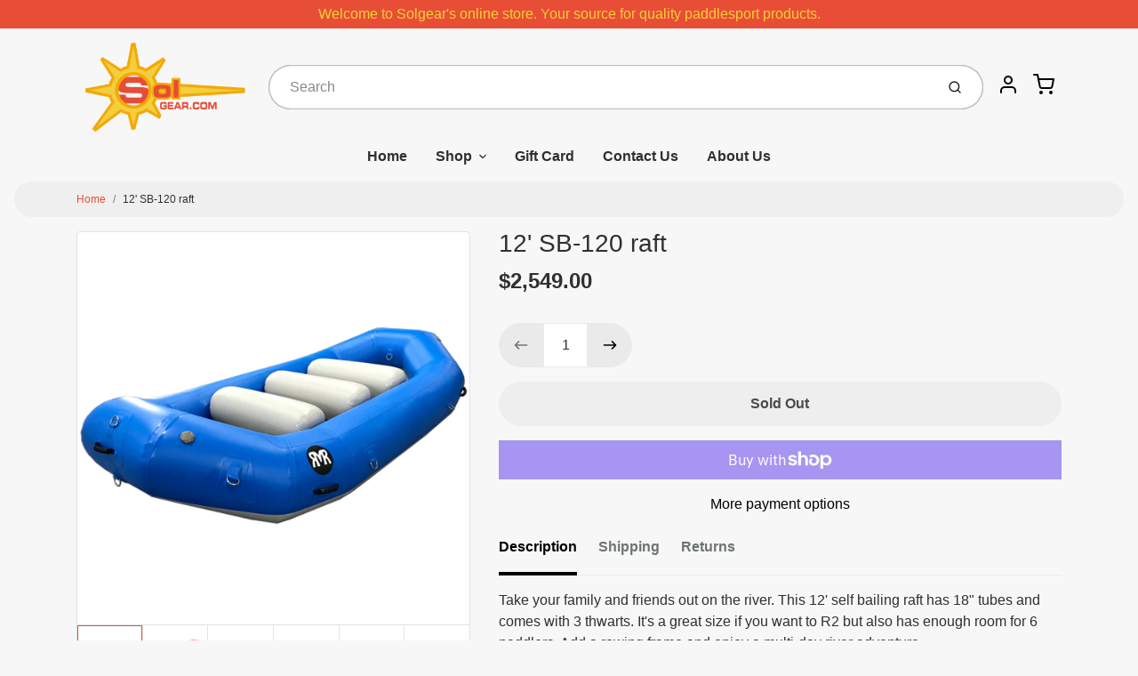

--- FILE ---
content_type: text/html; charset=utf-8
request_url: https://solgear.com/products/12-sb-120-raft
body_size: 33676
content:
<!doctype html>

<html class="no-js 12-39-self-bailing-rocky-mountain-raft-for-sale-solgear-moab-utah product-template" lang="en">

  <head>
  <!-- Global site tag (gtag.js) - Google Analytics -->
<script async src="https://www.googletagmanager.com/gtag/js?id=G-SY46KTWC7F"></script>
<script>
  window.dataLayer = window.dataLayer || [];
  function gtag(){dataLayer.push(arguments);}
  gtag('js', new Date());

  gtag('config', 'G-SY46KTWC7F');
</script>

    <meta charset="utf-8">
<meta http-equiv="X-UA-Compatible" content="IE=edge,chrome=1">
<meta name="theme-color" content="#e84e35">
<meta name="viewport" content="width=device-width,initial-scale=1"><link rel="canonical" href="https://solgear.com/products/12-sb-120-raft">
  <link rel="shortcut icon" href="//solgear.com/cdn/shop/files/favicon-32x32_32x32.png?v=1624656516" type="image/png">






<title>12&#39; Self Bailing Rocky Mountain Raft For Sale | Solgear | Moab, Utah</title>


  <meta name="description" content="Take your family &amp; friends out on the river! This raft&#39;s a great size if you want to R2 but also has room for 6 paddlers. Sounds like time to buy a new boat">


    <meta property="og:site_name" content="Solgear">


  <meta property="og:type" content="product">
  <meta property="og:title" content="12' SB-120 raft">
  <meta property="og:url" content="https://solgear.com/products/12-sb-120-raft">
  <meta property="og:description" content="Take your family and friends out on the river. This 12' self bailing raft has 18" tubes and comes with 3 thwarts. It's a great size if you want to R2 but also has enough room for 6 paddlers. Add a rowing frame and enjoy a multi-day river adventure.
Due to recent disruptions in supply, we've been selling rafts before they arrive. Please contact us to check for availability and/or to reserve one for pick up or delivery when it becomes available.Features:

44-oz./2000 Denier RockShield PVC (professional-grade quality)
The best seam technology in the industry - durable, consistent, reliable.
I-beam floor
Simple lace-free removable thwart design
Leafield D-7 Valves
12 D-rings
Rubberized handles
5 year warranty
">
  
    <meta property="og:image" content="http://solgear.com/cdn/shop/products/12_RMR-blue_1200x630.png?v=1628971838">
    <meta property="og:image:secure_url" content="https://solgear.com/cdn/shop/products/12_RMR-blue_1200x630.png?v=1628971838">
    <meta property="og:image:width" content="1200"/>
    <meta property="og:image:height" content="630"/>
  
  <meta property="og:price:amount" content="2,549.00">
  <meta property="og:price:currency" content="USD">



  <meta name="twitter:card" content="summary">



  <meta name="twitter:site" content="@Solgear">



  <meta name="twitter:title" content="12' SB-120 raft">
  <meta name="twitter:description" content="Take your family and friends out on the river. This 12' self bailing raft has 18" tubes and comes with 3 thwarts. It's a great size if you want to R2 but also has enough room for 6 paddlers. Add a row">
  <meta name="twitter:image" content="https://solgear.com/cdn/shop/products/12_RMR-blue_1200x630.png?v=1628971838">
  <meta name="twitter:image:width" content="1024">
  <meta name="twitter:image:height" content="1024">


<link rel="preconnect" href="https://cdn.shopify.com" crossorigin>
    <link rel="preconnect" href="https://fonts.shopify.com" crossorigin>
    <link rel="preload" as="font" href="" type="font/woff2" crossorigin>
    <link rel="preload" as="font" href="" type="font/woff2" crossorigin>
    <link rel="preconnect" href="https://monorail-edge.shopifysvc.com">

    <style data-shopify>

:root {
  /* COLORS */

  --color:#303030;
  --color-mix: #808080;
  --link-color: #e84e35;
  --link-color-mix: #ee9283;
  --link-color-light: #ffc1b7;
  --link-color-hover: #606060;
  --bg-color: #f7f7f7;
  --bg-color-dark: #ababab;
  --bg-color-mix-1: #e3e3e3;
  --bg-color-mix-2: #f6e6e4;
  --bg-color-mix-3: #b9b9b9;
  --bg-color-mix-4: #efefef;
  --form-color: #121212;
  --bg-color-nav: #f7f7f7;
  --regular-price-color: #303030;
  --sale-price-color: #e84e35;
  --header-logo-color: #e84e35;
  --footer-logo-color: #e84e35;
  --footer-color: #000000;
  --footer-bg-color: #eaeaea;
  --btn-color: #ffffff;
  --btn-bg-color: #e84e35;
  --secondary-btn-color: #000000;
  --secondary-btn-bg-color: #eaeaea;
  --secondary-btn-bg-color-light: #f7f7f7;
  --secondary-btn-bg-hover: #d1d1d1;
  --border-color: #e3e3e3;
  --product-grid-border-color: ;


  /* TYPOGRAPHY */

  --font-family: "system_ui",-apple-system, 'Segoe UI', Roboto, 'Helvetica Neue', 'Noto Sans', 'Liberation Sans', Arial, sans-serif, 'Apple Color Emoji', 'Segoe UI Emoji', 'Segoe UI Symbol', 'Noto Color Emoji';
  --font-size: 1.0rem;
  --font-weight: 400;
  --font-style: normal;
  --h16-font-family: "system_ui",-apple-system, 'Segoe UI', Roboto, 'Helvetica Neue', 'Noto Sans', 'Liberation Sans', Arial, sans-serif, 'Apple Color Emoji', 'Segoe UI Emoji', 'Segoe UI Symbol', 'Noto Color Emoji';
  --h16-font-weight: 400;
  --h16-font-style: normal;
  --announcement-font-family: "system_ui",-apple-system, 'Segoe UI', Roboto, 'Helvetica Neue', 'Noto Sans', 'Liberation Sans', Arial, sans-serif, 'Apple Color Emoji', 'Segoe UI Emoji', 'Segoe UI Symbol', 'Noto Color Emoji';
  --announcement-font-weight: 400;
  --announcement-font-style: normal;
  --logo-font-size: 2.1875rem;

  /* LAYOUT */
  --section-spacing: 2rem;


  /* SVGS */
  --nav-link-svg: url("data:image/svg+xml,%3Csvg width='8' height='6' viewBox='0 0 8 6' fill='%23303030' xmlns='http://www.w3.org/2000/svg'%3E%3Cpath d='M0.347486 0.947461C0.584267 0.71068 0.960422 0.698218 1.21187 0.910075L1.25258 0.947461L4.00003 3.69473L6.74749 0.947461C6.98427 0.71068 7.36042 0.698218 7.61187 0.910075L7.65258 0.947461C7.88936 1.18424 7.90183 1.5604 7.68997 1.81185L7.65258 1.85256L4.45258 5.05256C4.2158 5.28934 3.83965 5.3018 3.58819 5.08994L3.54749 5.05256L0.347486 1.85256C0.0975503 1.60262 0.0975503 1.1974 0.347486 0.947461Z'/%3E%3C/svg%3E");
  --nav-link-svg-hover: url("data:image/svg+xml,%3Csvg width='8' height='6' viewBox='0 0 8 6' fill='%23e84e35' xmlns='http://www.w3.org/2000/svg'%3E%3Cpath d='M0.347486 5.05256C0.584267 5.28934 0.960422 5.3018 1.21187 5.08994L1.25258 5.05256L4.00003 2.30529L6.74749 5.05256C6.98427 5.28934 7.36042 5.3018 7.61187 5.08994L7.65258 5.05256C7.88936 4.81578 7.90183 4.43962 7.68997 4.18817L7.65258 4.14746L4.45258 0.947461C4.2158 0.71068 3.83965 0.698218 3.58819 0.910075L3.54749 0.947461L0.347486 4.14746C0.0975503 4.3974 0.0975503 4.80262 0.347486 5.05256Z'/%3E%3C/svg%3E");
  --custom-select: #fff url("data:image/svg+xml,%3Csvg width='12' height='8' viewBox='0 0 12 8' fill='none' xmlns='http://www.w3.org/2000/svg'%3E%3Cpath fill-rule='evenodd' clip-rule='evenodd' d='M0.521412 0.92107C0.876583 0.565899 1.44082 0.547205 1.81799 0.86499L1.87906 0.92107L6.00023 5.04197L10.1214 0.92107C10.4766 0.565899 11.0408 0.547205 11.418 0.86499L11.4791 0.92107C11.8342 1.27624 11.8529 1.84047 11.5351 2.21765L11.4791 2.27872L6.67906 7.07871C6.32389 7.43389 5.75965 7.45258 5.38248 7.13479L5.32141 7.07871L0.521412 2.27872C0.146509 1.90381 0.146509 1.29597 0.521412 0.92107Z' fill='%234E4681'/%3E%3C/svg%3E") no-repeat right 1.5rem center/8px 10px;
  --chevron: url("data:image/svg+xml,%3Csvg width='16' height='10' viewBox='0 0 16 10' fill='%23303030' fill-opacity='0.75' xmlns='http://www.w3.org/2000/svg'%3E%3Cpath d='M1.15146 1.15152C1.59542 0.707556 2.30071 0.68419 2.77219 1.08142L2.84852 1.15152L7.99999 6.30265L13.1515 1.15152C13.5954 0.707556 14.3007 0.68419 14.7722 1.08142L14.8485 1.15152C15.2925 1.59549 15.3158 2.30078 14.9186 2.77225L14.8485 2.84858L8.84852 8.84858C8.40455 9.29254 7.69926 9.31591 7.22779 8.91868L7.15146 8.84858L1.15146 2.84858C0.68283 2.37995 0.68283 1.62015 1.15146 1.15152Z'/%3E%3C/svg%3E");
  --chevron-expanded: url("data:image/svg+xml,%3Csvg width='16' height='10' viewBox='0 0 16 10' fill='%23303030' fill-opacity='0.75' xmlns='http://www.w3.org/2000/svg'%3E%3Cpath d='M1.15152 8.84848C1.59549 9.29244 2.30078 9.31581 2.77225 8.91858L2.84858 8.84848L8.00005 3.69735L13.1515 8.84848C13.5955 9.29244 14.3008 9.31581 14.7723 8.91858L14.8486 8.84848C15.2925 8.40451 15.3159 7.69922 14.9187 7.22775L14.8486 7.15142L8.84858 1.15142C8.40461 0.70746 7.69932 0.684093 7.22785 1.08132L7.15152 1.15142L1.15152 7.15142C0.682892 7.62005 0.682892 8.37985 1.15152 8.84848Z'/%3E%3C/svg%3E");
  --plus: url("data:image/svg+xml,%3Csvg height='20' width='20' viewBox='0 0 20 20' fill='%23303030' xmlns='http://www.w3.org/2000/svg'%3E%3Cpath d='M 19.261719 10.757812 L 0.75 10.757812 C 0.335938 10.757812 0 10.421875 0 10.007812 C 0 9.59375 0.335938 9.253906 0.75 9.253906 L 19.261719 9.253906 C 19.675781 9.253906 20.011719 9.59375 20.011719 10.007812 C 20.011719 10.421875 19.675781 10.757812 19.261719 10.757812 Z M 19.261719 10.757812'/%3E%3Cpath d='M 10.007812 20.011719 C 9.59375 20.011719 9.253906 19.675781 9.253906 19.261719 L 9.253906 0.75 C 9.253906 0.335938 9.59375 0 10.007812 0 C 10.421875 0 10.757812 0.335938 10.757812 0.75 L 10.757812 19.261719 C 10.757812 19.675781 10.421875 20.011719 10.007812 20.011719 Z M 10.007812 20.011719'/%3E%3C/svg%3E");
  --plus-expanded: url("data:image/svg+xml,%3Csvg height='20' width='20' viewBox='0 0 20 20' fill='%23303030' xmlns='http://www.w3.org/2000/svg'%3E%3Cpath d='M 19.261719 10.757812 L 0.75 10.757812 C 0.335938 10.757812 0 10.421875 0 10.007812 C 0 9.59375 0.335938 9.253906 0.75 9.253906 L 19.261719 9.253906 C 19.675781 9.253906 20.011719 9.59375 20.011719 10.007812 C 20.011719 10.421875 19.675781 10.757812 19.261719 10.757812 Z M 19.261719 10.757812'/%3E%3C/svg%3E");

  /* specific colors for Shop Pay Installments Banner */
    --color-body-text: #303030;
    --color-body: #f7f7f7;
    --color-bg: #f7f7f7;
    /* End Shop Pay Installment Banner */
}
</style>

    <style>*,::after,::before{box-sizing:border-box}html{line-height:1.15;overflow-y:scroll}body{margin:0;border:0}body,html{background-color:var(--body-bg)}body{font-family:var(--font-family);font-weight:var(--font-weight);color:var(--body-color);border-color:var(--border-color);border-style:solid;line-height:1.5rem}ul{list-style:none;margin:0}h1,h2{margin:0}a{text-decoration:none}.sr-only{position:absolute;width:1px;height:1px;padding:0;margin:-1px;overflow:hidden;clip:rect(0,0,0,0);white-space:nowrap;border:0}.spinner{display:flex;justify-content:center;align-items:center;position:fixed;top:0;right:0;bottom:0;left:0;z-index:1100;pointer-events:none;background-color:var(--bg-color);transition-property:visibility,opacity;transition-delay:0.4s;transition-duration:1s;transition-timing-function:ease-in-out}.spinner .dot-1,.spinner .dot-2,.spinner .dot-3{width:.75rem;height:.75rem;margin:.25rem;border-radius:50%;background-color:var(--link-color);animation:bounce 1.4s infinite ease-in-out both}.spinner .dot-1{animation-delay:-0.32s}.spinner .dot-2{animation-delay:-0.16s}.spinner.hidden{opacity:0}.spinner.loaded{z-index:-1}@keyframes bounce{0%,100%,80%{opacity:0;transform:scale(0)}40%{opacity:1;transform:scale(1)}}button,input,optgroup,select,textarea{font-family:inherit;font-size:100%;line-height:1.15}.tw-container{max-width:1536px}.tw-block{display:block}.tw-flex{display:flex}.tw-justify-center{justify-content:center}.tw-items-start{align-items:flex-start}.tw-text-base{font-size:1rem;line-height:1.5rem}.tw-text-lg{font-size:1.125rem;line-height:1.75rem}.tw-text-xl{font-size:1.25rem;line-height:1.75rem}.tw-mx-auto{margin-left:auto;margin-right:auto}.tw-text-center{text-align:center}.tw-p-1{padding:.25rem}.tw-p-2{padding:.5rem}.tw-py-2{padding-top:.5rem;padding-bottom:.5rem}.tw-px-0{padding-left:0;padding-right:0}.tw-px-4{padding-left:1rem;padding-right:1rem}.tw-px-8{padding-left:2rem;padding-right:2rem}.tw-flex-grow{flex-grow:1}.tw-z-10{z-index:10}.tw-right-0{right:0}.tw-right-2{right:.5rem}.tw-absolute{position:absolute}.tw-border-0{border-width:0}.tw-bg-transparent{background-color:transparent}.py-3{padding-top:1rem;padding-bottom:1rem}.pt-0{padding-top:0}.pb-3{padding-bottom:1rem}@media (min-width:1024px){.pb-lg-0{padding-bottom:0}.pb-lg-1{padding-bottom:.25rem}}@media (min-width:768px){.md\:tw-py-1{padding-top:.25rem;padding-bottom:.25rem}.md\:tw-p-2{padding:.5rem}.md\:tw-right-12{right:3rem}.md\:tw-items-center{align-items:center}}.container{width:100%;padding-right:1rem;padding-left:1rem;margin-right:auto;margin-left:auto}@media (min-width:640px){.container{max-width:640px}}@media (min-width:768px){.container{max-width:768px}}@media (min-width:1024px){.container{max-width:1024px}}@media (min-width:1280px){.container{max-width:1140px}}.d-flex{display:flex}.d-inline-flex{display:inline-flex}.align-items-center{align-items:center}.justify-content-between{justify-content:space-between}.justify-content-center{justify-content:center}.justify-content-end{justify-content:flex-end}.logo{font-family:var(--h16-font-family);font-size:var(--logo-font-size);font-weight:var(--h16-font-weight);font-style:var(--h16-font-style)}@media (max-width:768px){.logo{font-size:1.625rem}.logo img{width:100%}}.logo>a{color:var(--header-logo-color)}.h1{line-height:1}.w-100{width:100%}.mb-0{margin-bottom:0}.px-0{padding-right:0;padding-left:0}.ml-2{margin-left:.5rem}.mr-2{margin-right:.5rem}.mr-3{margin-right:1rem}.mt-3{margin-top:1rem}.mt-4{margin-top:1.5rem}.d-block{display:block}.d-inline-block{display:inline-block}.position-relative{position:relative}.search .input-group{box-shadow:inset 0 0 2px var(--color)}.search .btn{color:var(--color)}.search .btn .icon{margin-left:.5rem;color:currentColor!important}.rounded-pill{border-radius:50rem}.bg-white{background-color:#fff}.form-control{display:block;width:100%;height:calc(1.5em + 1.625rem);padding:.75rem 1.5rem}.form-control::placeholder{opacity:.5;color:inherit}.input-group{position:relative;display:flex;flex-wrap:wrap;align-items:stretch;width:100%}.input-group>.form-control{position:relative;flex:1 1 auto;width:1%;min-width:0;margin-bottom:0}.input-group-append{margin-left:-.0625rem;display:flex}.input-group>.input-group-append>.btn{border-top-left-radius:0;border-bottom-left-radius:0;position:relative;z-index:2}.lh-0{line-height:0}.lh-1{line-height:1}.text-center{text-align:center}@media (min-width:768px){.text-md-center{text-align:center}}@media (min-width:768px){.col-md-4{flex:0 0 33.33333%;max-width:33.33333%;width:100%}}.btn{display:inline-block;font-weight:400;text-align:center;vertical-align:middle;background-color:transparent;border:.0625rem solid transparent;padding:.75rem 1.5rem;font-size:1rem;line-height:1.5;border-radius:.25rem}.tw-btn{text-align:center;vertical-align:middle;padding:.75rem 1.5rem;display:inline-block;font-weight:400;font-size:1rem;line-height:1.5rem;border-color:transparent;border-width:1px;border-radius:.25rem}.tw-btn-primary,.btn-primary{background-color:var(--btn-bg-color);border-color:var(--btn-bg-color);color:var(--btn-color)}.btn-menu .icon{width:2rem;height:2rem}.btn .icon{width:1rem;height:1rem;color:currentColor}.shopify-section-header .icon{color:var(--secondary-btn-color)}img,svg{display:block;vertical-align:middle}img{max-width:100%;height:auto}.d-none{display:none}.tw-hidden{display:none}@media (min-width:1024px){.d-lg-none{display:none}.d-lg-block{display:block}.ml-lg-2{margin-left:.5rem}.mr-lg-3{margin-right:1rem}.lg\:tw-mx-auto{margin-left:auto;margin-right:auto}.w-lg-auto{width:auto}}.border-0{border:0}.bg-transparent{background-color:transparent}.p-0{padding:0}.p-2{padding:.5rem}.tw-pl-3{padding-left:.75rem}.nav{display:flex;padding-left:0;margin-bottom:0;list-style:none}.main-nav .has-dropdown .nav-link.level-1{padding-right:calc(1.5rem + 8px);background-image:var(--nav-link-svg);background-position:calc(100% - 1rem) 50%;background-repeat:no-repeat}.font-600{font-weight:600}.nav-link{display:block;padding:1rem;color:var(--color);line-height:24px}.tw-flex-nowrap{flex-wrap:nowrap}p{margin:0}.main-content{opacity:0}.main-content .shopify-section{display:none}.critical-hidden{display:none}</style>


    <style>
      
      
      
      
      
      
      
    </style>

    <link rel="stylesheet" href="//solgear.com/cdn/shop/t/4/assets/fonts.css?v=84962885849697322361759331857" type="text/css" media="print" onload="this.media='all'">
    
    <link rel="stylesheet" href="//solgear.com/cdn/shop/t/4/assets/theme-vendor.css?v=179672709555096880361759331857" type="text/css" media="print" onload="this.media='all'">
    <link rel="stylesheet" href="//solgear.com/cdn/shop/t/4/assets/theme-custom.css?v=74778041145734492831628511811" type="text/css" media="print" onload="this.media='all'">

    <noscript>
      <link rel="stylesheet" href="//solgear.com/cdn/shop/t/4/assets/fonts.css?v=84962885849697322361759331857" type="text/css" media="all">
      <link rel="stylesheet" href="//solgear.com/cdn/shop/t/4/assets/theme-vendor.css?v=179672709555096880361759331857" type="text/css" media="all">
    </noscript>

    
<script>
  window.Avatar = {
    theme: {
      version: "1.2.2",
      givenName: "Avatar",
      id: 124261105847,
      current: {
        pageType: "product",
        template: "product",
        templateSuffix: null,
        templateFull: "product",
        product: {"id":6892666093751,"title":"12' SB-120 raft","handle":"12-sb-120-raft","description":"\u003cp\u003eTake your family and friends out on the river. This 12' self bailing raft has 18\" tubes and comes with 3 thwarts. It's a great size if you want to R2 but also has enough room for 6 paddlers. Add a rowing frame and enjoy a multi-day river adventure.\u003c\/p\u003e\n\u003cp\u003e\u003cspan data-mce-fragment=\"1\"\u003eDue to recent disruptions in supply, we've been selling rafts before they arrive. Please \u003c\/span\u003e\u003ca title=\"Contact Solgear\" href=\"https:\/\/solgear.com\/pages\/contact-us\" data-mce-fragment=\"1\" data-mce-href=\"https:\/\/solgear.com\/pages\/contact-us\" target=\"_blank\"\u003econtact us\u003c\/a\u003e\u003cspan data-mce-fragment=\"1\"\u003e to check for availability and\/or to reserve one for pick up or delivery when it becomes available.\u003c\/span\u003e\u003cbr\u003e\u003cbr data-mce-fragment=\"1\"\u003eFeatures:\u003cbr data-mce-fragment=\"1\"\u003e\u003c\/p\u003e\n\u003cul\u003e\n\u003cli\u003e44-oz.\/2000 Denier RockShield PVC (professional-grade quality)\u003c\/li\u003e\n\u003cli\u003eThe best seam technology in the industry - durable, consistent, reliable.\u003c\/li\u003e\n\u003cli\u003eI-beam floor\u003c\/li\u003e\n\u003cli\u003eSimple lace-free removable thwart design\u003c\/li\u003e\n\u003cli\u003eLeafield D-7 Valves\u003c\/li\u003e\n\u003cli\u003e12 D-rings\u003c\/li\u003e\n\u003cli\u003eRubberized handles\u003c\/li\u003e\n\u003cli\u003e5 year warranty\u003c\/li\u003e\n\u003c\/ul\u003e","published_at":"2021-07-23T11:43:09-06:00","created_at":"2021-07-23T11:43:07-06:00","vendor":"Rocky Mountain Rafts","type":"Rafts","tags":["raft","rocky mountain rafts"],"price":254900,"price_min":254900,"price_max":254900,"available":false,"price_varies":false,"compare_at_price":null,"compare_at_price_min":0,"compare_at_price_max":0,"compare_at_price_varies":false,"variants":[{"id":40636402368695,"title":"Blue","option1":"Blue","option2":null,"option3":null,"sku":"BT-RSB-12-BL","requires_shipping":true,"taxable":true,"featured_image":{"id":30091420369079,"product_id":6892666093751,"position":1,"created_at":"2021-07-23T11:43:10-06:00","updated_at":"2021-08-14T14:10:38-06:00","alt":"blue 12' self bailing raft","width":600,"height":600,"src":"\/\/solgear.com\/cdn\/shop\/products\/12_RMR-blue.png?v=1628971838","variant_ids":[40636402368695]},"available":false,"name":"12' SB-120 raft - Blue","public_title":"Blue","options":["Blue"],"price":254900,"weight":56699,"compare_at_price":null,"inventory_management":"shopify","barcode":"02368695","featured_media":{"alt":"blue 12' self bailing raft","id":22437652725943,"position":1,"preview_image":{"aspect_ratio":1.0,"height":600,"width":600,"src":"\/\/solgear.com\/cdn\/shop\/products\/12_RMR-blue.png?v=1628971838"}},"requires_selling_plan":false,"selling_plan_allocations":[]},{"id":40636402401463,"title":"Gray","option1":"Gray","option2":null,"option3":null,"sku":"BT-RSB-12-GY","requires_shipping":true,"taxable":true,"featured_image":{"id":38149389648123,"product_id":6892666093751,"position":7,"created_at":"2022-09-02T12:31:14-06:00","updated_at":"2022-09-02T12:35:36-06:00","alt":"Gray 12' self bailing raft","width":600,"height":600,"src":"\/\/solgear.com\/cdn\/shop\/products\/12_RMR-gray.jpg?v=1662143736","variant_ids":[40636402401463]},"available":false,"name":"12' SB-120 raft - Gray","public_title":"Gray","options":["Gray"],"price":254900,"weight":56699,"compare_at_price":null,"inventory_management":"shopify","barcode":"02401463","featured_media":{"alt":"Gray 12' self bailing raft","id":30726175523067,"position":7,"preview_image":{"aspect_ratio":1.0,"height":600,"width":600,"src":"\/\/solgear.com\/cdn\/shop\/products\/12_RMR-gray.jpg?v=1662143736"}},"requires_selling_plan":false,"selling_plan_allocations":[]},{"id":40636402434231,"title":"Evergreen","option1":"Evergreen","option2":null,"option3":null,"sku":"BT-RSB-12-GN","requires_shipping":true,"taxable":true,"featured_image":null,"available":false,"name":"12' SB-120 raft - Evergreen","public_title":"Evergreen","options":["Evergreen"],"price":254900,"weight":56699,"compare_at_price":null,"inventory_management":"shopify","barcode":"02434231","requires_selling_plan":false,"selling_plan_allocations":[]},{"id":40636402466999,"title":"Lime","option1":"Lime","option2":null,"option3":null,"sku":"BT-RSB-12-LG","requires_shipping":true,"taxable":true,"featured_image":null,"available":false,"name":"12' SB-120 raft - Lime","public_title":"Lime","options":["Lime"],"price":254900,"weight":56699,"compare_at_price":null,"inventory_management":"shopify","barcode":"02466999","requires_selling_plan":false,"selling_plan_allocations":[]},{"id":40636402499767,"title":"Orange","option1":"Orange","option2":null,"option3":null,"sku":"BT-RSB-12-OR","requires_shipping":true,"taxable":true,"featured_image":null,"available":false,"name":"12' SB-120 raft - Orange","public_title":"Orange","options":["Orange"],"price":254900,"weight":56699,"compare_at_price":null,"inventory_management":"shopify","barcode":"02499767","requires_selling_plan":false,"selling_plan_allocations":[]},{"id":40636402532535,"title":"Red","option1":"Red","option2":null,"option3":null,"sku":"BT-RSB-12-RD","requires_shipping":true,"taxable":true,"featured_image":{"id":38149367791867,"product_id":6892666093751,"position":2,"created_at":"2022-09-02T12:26:28-06:00","updated_at":"2022-09-02T12:35:36-06:00","alt":null,"width":600,"height":600,"src":"\/\/solgear.com\/cdn\/shop\/products\/12_redRMR.jpg?v=1662143736","variant_ids":[40636402532535]},"available":false,"name":"12' SB-120 raft - Red","public_title":"Red","options":["Red"],"price":254900,"weight":56699,"compare_at_price":null,"inventory_management":"shopify","barcode":"02532535","featured_media":{"alt":null,"id":30726153339131,"position":2,"preview_image":{"aspect_ratio":1.0,"height":600,"width":600,"src":"\/\/solgear.com\/cdn\/shop\/products\/12_redRMR.jpg?v=1662143736"}},"requires_selling_plan":false,"selling_plan_allocations":[]},{"id":40636402565303,"title":"Sandstoned","option1":"Sandstoned","option2":null,"option3":null,"sku":"BT-RSB-12-SS","requires_shipping":true,"taxable":true,"featured_image":null,"available":false,"name":"12' SB-120 raft - Sandstoned","public_title":"Sandstoned","options":["Sandstoned"],"price":254900,"weight":56699,"compare_at_price":null,"inventory_management":"shopify","barcode":"02565303","requires_selling_plan":false,"selling_plan_allocations":[]},{"id":40636402598071,"title":"Waterfall","option1":"Waterfall","option2":null,"option3":null,"sku":"BT-RSB-12-WF","requires_shipping":true,"taxable":true,"featured_image":{"id":38149395841275,"product_id":6892666093751,"position":9,"created_at":"2022-09-02T12:33:02-06:00","updated_at":"2022-09-02T12:35:36-06:00","alt":"Waterfall 12' self bailing raft","width":600,"height":600,"src":"\/\/solgear.com\/cdn\/shop\/products\/12_waterfallRMR600.jpg?v=1662143736","variant_ids":[40636402598071]},"available":false,"name":"12' SB-120 raft - Waterfall","public_title":"Waterfall","options":["Waterfall"],"price":254900,"weight":56699,"compare_at_price":null,"inventory_management":"shopify","barcode":"02598071","featured_media":{"alt":"Waterfall 12' self bailing raft","id":30726181716219,"position":9,"preview_image":{"aspect_ratio":1.0,"height":600,"width":600,"src":"\/\/solgear.com\/cdn\/shop\/products\/12_waterfallRMR600.jpg?v=1662143736"}},"requires_selling_plan":false,"selling_plan_allocations":[]},{"id":40636402630839,"title":"White","option1":"White","option2":null,"option3":null,"sku":"BT-RSB-12-WT","requires_shipping":true,"taxable":true,"featured_image":{"id":38149398790395,"product_id":6892666093751,"position":10,"created_at":"2022-09-02T12:33:54-06:00","updated_at":"2022-09-02T12:35:36-06:00","alt":"White 12' self bailing raft","width":600,"height":600,"src":"\/\/solgear.com\/cdn\/shop\/products\/12_whiteRMR600.jpg?v=1662143736","variant_ids":[40636402630839]},"available":false,"name":"12' SB-120 raft - White","public_title":"White","options":["White"],"price":254900,"weight":56699,"compare_at_price":null,"inventory_management":"shopify","barcode":"02630839","featured_media":{"alt":"White 12' self bailing raft","id":30726184730875,"position":10,"preview_image":{"aspect_ratio":1.0,"height":600,"width":600,"src":"\/\/solgear.com\/cdn\/shop\/products\/12_whiteRMR600.jpg?v=1662143736"}},"requires_selling_plan":false,"selling_plan_allocations":[]},{"id":40636402663607,"title":"Yellow","option1":"Yellow","option2":null,"option3":null,"sku":"BT-RSB-12-YL","requires_shipping":true,"taxable":true,"featured_image":{"id":38149392204027,"product_id":6892666093751,"position":8,"created_at":"2022-09-02T12:32:07-06:00","updated_at":"2022-09-02T12:35:36-06:00","alt":"Yellow 12' self bailing raft","width":600,"height":600,"src":"\/\/solgear.com\/cdn\/shop\/products\/12_RMR-yellow.jpg?v=1662143736","variant_ids":[40636402663607]},"available":false,"name":"12' SB-120 raft - Yellow","public_title":"Yellow","options":["Yellow"],"price":254900,"weight":56699,"compare_at_price":null,"inventory_management":"shopify","barcode":"02663607","featured_media":{"alt":"Yellow 12' self bailing raft","id":30726178111739,"position":8,"preview_image":{"aspect_ratio":1.0,"height":600,"width":600,"src":"\/\/solgear.com\/cdn\/shop\/products\/12_RMR-yellow.jpg?v=1662143736"}},"requires_selling_plan":false,"selling_plan_allocations":[]}],"images":["\/\/solgear.com\/cdn\/shop\/products\/12_RMR-blue.png?v=1628971838","\/\/solgear.com\/cdn\/shop\/products\/12_redRMR.jpg?v=1662143736","\/\/solgear.com\/cdn\/shop\/products\/12_redRMR-sideview.jpg?v=1662143736","\/\/solgear.com\/cdn\/shop\/products\/12_redRMR-topview.jpg?v=1662143736","\/\/solgear.com\/cdn\/shop\/products\/12_redRMR-bottom.jpg?v=1662143736","\/\/solgear.com\/cdn\/shop\/products\/12_RMR-darkgray.jpg?v=1662143736","\/\/solgear.com\/cdn\/shop\/products\/12_RMR-gray.jpg?v=1662143736","\/\/solgear.com\/cdn\/shop\/products\/12_RMR-yellow.jpg?v=1662143736","\/\/solgear.com\/cdn\/shop\/products\/12_waterfallRMR600.jpg?v=1662143736","\/\/solgear.com\/cdn\/shop\/products\/12_whiteRMR600.jpg?v=1662143736","\/\/solgear.com\/cdn\/shop\/products\/raft-measurements.jpg?v=1662143736","\/\/solgear.com\/cdn\/shop\/products\/raftmeasurements-3.jpg?v=1662143808"],"featured_image":"\/\/solgear.com\/cdn\/shop\/products\/12_RMR-blue.png?v=1628971838","options":["Color"],"media":[{"alt":"blue 12' self bailing raft","id":22437652725943,"position":1,"preview_image":{"aspect_ratio":1.0,"height":600,"width":600,"src":"\/\/solgear.com\/cdn\/shop\/products\/12_RMR-blue.png?v=1628971838"},"aspect_ratio":1.0,"height":600,"media_type":"image","src":"\/\/solgear.com\/cdn\/shop\/products\/12_RMR-blue.png?v=1628971838","width":600},{"alt":null,"id":30726153339131,"position":2,"preview_image":{"aspect_ratio":1.0,"height":600,"width":600,"src":"\/\/solgear.com\/cdn\/shop\/products\/12_redRMR.jpg?v=1662143736"},"aspect_ratio":1.0,"height":600,"media_type":"image","src":"\/\/solgear.com\/cdn\/shop\/products\/12_redRMR.jpg?v=1662143736","width":600},{"alt":"side view red 12' raft","id":30726157500667,"position":3,"preview_image":{"aspect_ratio":1.0,"height":600,"width":600,"src":"\/\/solgear.com\/cdn\/shop\/products\/12_redRMR-sideview.jpg?v=1662143736"},"aspect_ratio":1.0,"height":600,"media_type":"image","src":"\/\/solgear.com\/cdn\/shop\/products\/12_redRMR-sideview.jpg?v=1662143736","width":600},{"alt":null,"id":30726161334523,"position":4,"preview_image":{"aspect_ratio":1.0,"height":600,"width":600,"src":"\/\/solgear.com\/cdn\/shop\/products\/12_redRMR-topview.jpg?v=1662143736"},"aspect_ratio":1.0,"height":600,"media_type":"image","src":"\/\/solgear.com\/cdn\/shop\/products\/12_redRMR-topview.jpg?v=1662143736","width":600},{"alt":"bottom view 12' self bailing raft","id":30726165430523,"position":5,"preview_image":{"aspect_ratio":1.0,"height":600,"width":600,"src":"\/\/solgear.com\/cdn\/shop\/products\/12_redRMR-bottom.jpg?v=1662143736"},"aspect_ratio":1.0,"height":600,"media_type":"image","src":"\/\/solgear.com\/cdn\/shop\/products\/12_redRMR-bottom.jpg?v=1662143736","width":600},{"alt":"Dark gray 12' self bailing raft","id":30726171951355,"position":6,"preview_image":{"aspect_ratio":1.0,"height":600,"width":600,"src":"\/\/solgear.com\/cdn\/shop\/products\/12_RMR-darkgray.jpg?v=1662143736"},"aspect_ratio":1.0,"height":600,"media_type":"image","src":"\/\/solgear.com\/cdn\/shop\/products\/12_RMR-darkgray.jpg?v=1662143736","width":600},{"alt":"Gray 12' self bailing raft","id":30726175523067,"position":7,"preview_image":{"aspect_ratio":1.0,"height":600,"width":600,"src":"\/\/solgear.com\/cdn\/shop\/products\/12_RMR-gray.jpg?v=1662143736"},"aspect_ratio":1.0,"height":600,"media_type":"image","src":"\/\/solgear.com\/cdn\/shop\/products\/12_RMR-gray.jpg?v=1662143736","width":600},{"alt":"Yellow 12' self bailing raft","id":30726178111739,"position":8,"preview_image":{"aspect_ratio":1.0,"height":600,"width":600,"src":"\/\/solgear.com\/cdn\/shop\/products\/12_RMR-yellow.jpg?v=1662143736"},"aspect_ratio":1.0,"height":600,"media_type":"image","src":"\/\/solgear.com\/cdn\/shop\/products\/12_RMR-yellow.jpg?v=1662143736","width":600},{"alt":"Waterfall 12' self bailing raft","id":30726181716219,"position":9,"preview_image":{"aspect_ratio":1.0,"height":600,"width":600,"src":"\/\/solgear.com\/cdn\/shop\/products\/12_waterfallRMR600.jpg?v=1662143736"},"aspect_ratio":1.0,"height":600,"media_type":"image","src":"\/\/solgear.com\/cdn\/shop\/products\/12_waterfallRMR600.jpg?v=1662143736","width":600},{"alt":"White 12' self bailing raft","id":30726184730875,"position":10,"preview_image":{"aspect_ratio":1.0,"height":600,"width":600,"src":"\/\/solgear.com\/cdn\/shop\/products\/12_whiteRMR600.jpg?v=1662143736"},"aspect_ratio":1.0,"height":600,"media_type":"image","src":"\/\/solgear.com\/cdn\/shop\/products\/12_whiteRMR600.jpg?v=1662143736","width":600},{"alt":"Rocky Mountain Rafts measurements","id":30726192267515,"position":11,"preview_image":{"aspect_ratio":1.0,"height":600,"width":600,"src":"\/\/solgear.com\/cdn\/shop\/products\/raft-measurements.jpg?v=1662143736"},"aspect_ratio":1.0,"height":600,"media_type":"image","src":"\/\/solgear.com\/cdn\/shop\/products\/raft-measurements.jpg?v=1662143736","width":600},{"alt":"Rocky Mountain Raft specs","id":30726198493435,"position":12,"preview_image":{"aspect_ratio":1.0,"height":600,"width":600,"src":"\/\/solgear.com\/cdn\/shop\/products\/raftmeasurements-3.jpg?v=1662143808"},"aspect_ratio":1.0,"height":600,"media_type":"image","src":"\/\/solgear.com\/cdn\/shop\/products\/raftmeasurements-3.jpg?v=1662143808","width":600}],"requires_selling_plan":false,"selling_plan_groups":[],"content":"\u003cp\u003eTake your family and friends out on the river. This 12' self bailing raft has 18\" tubes and comes with 3 thwarts. It's a great size if you want to R2 but also has enough room for 6 paddlers. Add a rowing frame and enjoy a multi-day river adventure.\u003c\/p\u003e\n\u003cp\u003e\u003cspan data-mce-fragment=\"1\"\u003eDue to recent disruptions in supply, we've been selling rafts before they arrive. Please \u003c\/span\u003e\u003ca title=\"Contact Solgear\" href=\"https:\/\/solgear.com\/pages\/contact-us\" data-mce-fragment=\"1\" data-mce-href=\"https:\/\/solgear.com\/pages\/contact-us\" target=\"_blank\"\u003econtact us\u003c\/a\u003e\u003cspan data-mce-fragment=\"1\"\u003e to check for availability and\/or to reserve one for pick up or delivery when it becomes available.\u003c\/span\u003e\u003cbr\u003e\u003cbr data-mce-fragment=\"1\"\u003eFeatures:\u003cbr data-mce-fragment=\"1\"\u003e\u003c\/p\u003e\n\u003cul\u003e\n\u003cli\u003e44-oz.\/2000 Denier RockShield PVC (professional-grade quality)\u003c\/li\u003e\n\u003cli\u003eThe best seam technology in the industry - durable, consistent, reliable.\u003c\/li\u003e\n\u003cli\u003eI-beam floor\u003c\/li\u003e\n\u003cli\u003eSimple lace-free removable thwart design\u003c\/li\u003e\n\u003cli\u003eLeafield D-7 Valves\u003c\/li\u003e\n\u003cli\u003e12 D-rings\u003c\/li\u003e\n\u003cli\u003eRubberized handles\u003c\/li\u003e\n\u003cli\u003e5 year warranty\u003c\/li\u003e\n\u003c\/ul\u003e"},
        variant: {"id":40636402368695,"title":"Blue","option1":"Blue","option2":null,"option3":null,"sku":"BT-RSB-12-BL","requires_shipping":true,"taxable":true,"featured_image":{"id":30091420369079,"product_id":6892666093751,"position":1,"created_at":"2021-07-23T11:43:10-06:00","updated_at":"2021-08-14T14:10:38-06:00","alt":"blue 12' self bailing raft","width":600,"height":600,"src":"\/\/solgear.com\/cdn\/shop\/products\/12_RMR-blue.png?v=1628971838","variant_ids":[40636402368695]},"available":false,"name":"12' SB-120 raft - Blue","public_title":"Blue","options":["Blue"],"price":254900,"weight":56699,"compare_at_price":null,"inventory_management":"shopify","barcode":"02368695","featured_media":{"alt":"blue 12' self bailing raft","id":22437652725943,"position":1,"preview_image":{"aspect_ratio":1.0,"height":600,"width":600,"src":"\/\/solgear.com\/cdn\/shop\/products\/12_RMR-blue.png?v=1628971838"}},"requires_selling_plan":false,"selling_plan_allocations":[]},
        collection: null,
        cart: {"note":null,"attributes":{},"original_total_price":0,"total_price":0,"total_discount":0,"total_weight":0.0,"item_count":0,"items":[],"requires_shipping":false,"currency":"USD","items_subtotal_price":0,"cart_level_discount_applications":[],"checkout_charge_amount":0},
        locale: "en"
      },
      settings: {
        search: {
          enabled: true,
          showCollections: true,
          showArticles: true,
          showPages: false,
          showUnavailableProducts: "show",
          searchType: true,
          searchVendor: true,
          searchTag: true,
          searchSku: true,
          searchVariantTitle: true,
          searchBarcode: false,
          searchDescriptions: false,
          searchAuthor: false,
          limit: 10,
        },
        cart: {
          continueShopping: '',
          showRecsOnEmptyCart: null,
        },
        breakpoints: {
          medium: 768,
        },
        mediaQuery: {
          mediumUp: 'screen and (min-width: 768px)',
          small: 'screen and (max-width: 767px)',
        },
      },
      i18n: {
        addToCart: "Add to Cart",
        soldOut: "Sold Out",
        unavailable: "Unavailable",
        regularPrice: "Regular price",
        salePrice: "Sale price",
        sale: "On Sale",
        unitPrice: "Unit price",
        unitPriceSeparator: "per",
        item: "item",
        items: "items",
        empty: "Your cart is currently empty.",
        continue: "Continue Shopping",
        search: {
          fromLowestPrice: "from [price]",
          placeholders: {
            products: "Products",
            collections: "Collections",
            pages: "Pages",
            articles: "Articles",
          },
          results: {
            show: "Show all product results for",
            none: "No results found for"
          }
        },
        cart: {
          item: "item",
          items: "items",
        }
      },
      keyboardKeys: {
        TAB: 9,
        ENTER: 13,
        ESCAPE: 27,
        LEFTARROW: 37,
        RIGHTARROW: 39
      }
    },
    shop: {
      root: "\/",
      moneyFormat: "${{amount}}"
    },
    icons: {
      collection: "\/\/solgear.com\/cdn\/shop\/t\/4\/assets\/icon-collection_120x.png?v=40871835775874781771624473591",
      product: "\/\/solgear.com\/cdn\/shop\/t\/4\/assets\/icon-product_120x.png?v=18270121676411456051624473592",
      page: "\/\/solgear.com\/cdn\/shop\/t\/4\/assets\/icon-page_120x.png?v=11837369901128010581624473591",
      article: "\/\/solgear.com\/cdn\/shop\/t\/4\/assets\/icon-article_120x.png?v=167074133747219596591624473590"
    },
    skup: {
      sliderCart: "page",
      exitModal: false,
    }
  };

  document.documentElement.className = document.documentElement.className.replace('no-js', 'js');
</script>


    
 <link type="text/css" href="//solgear.com/cdn/shop/t/4/assets/vendors@layout.theme.css?v=118558147259443829761624473622" rel="stylesheet" media="print" onload="this.media='all'">
<noscript><link type="text/css" href="//solgear.com/cdn/shop/t/4/assets/vendors@layout.theme.css?v=118558147259443829761624473622" rel="stylesheet"></noscript><link type="text/css" href="//solgear.com/cdn/shop/t/4/assets/layout.theme.css?v=23732637711130972011624473622" rel="stylesheet" media="print" onload="this.media='all'">
<noscript><link type="text/css" href="//solgear.com/cdn/shop/t/4/assets/layout.theme.css?v=23732637711130972011624473622" rel="stylesheet"></noscript>

<script type="text/javascript" src="//solgear.com/cdn/shop/t/4/assets/vendors@layout.theme.js?v=51525194531254509021624473605" defer="defer"></script><script type="text/javascript" src="//solgear.com/cdn/shop/t/4/assets/layout.theme.js?v=106989936329275751501624473595" defer="defer"></script><link rel="prefetch" href="//solgear.com/cdn/shop/t/4/assets/template.cart.js?v=55280504474964700111624473598" as="script"><link rel="prefetch" href="//solgear.com/cdn/shop/t/4/assets/template.collection.js?v=41261576576302010921624473599" as="script"><script type="text/javascript" src="//solgear.com/cdn/shop/t/4/assets/template.product.js?v=14154423420602166121624473602" defer="defer"></script><link rel="prefetch" href="//solgear.com/cdn/shop/t/4/assets/template.addresses.js?v=33110240046081545861624473597" as="script"><link rel="prefetch" href="//solgear.com/cdn/shop/t/4/assets/template.login.js?v=59209747749621170661624473601" as="script">

    <script src="//solgear.com/cdn/shop/t/4/assets/theme-custom.js?v=66230615287471907451624473604" defer></script>
    <script type="text/javascript">
   if (window.MSInputMethodContext && document.documentMode) {
     var scripts = document.getElementsByTagName('script')[0];
     var polyfill = document.createElement("script");
     polyfill.defer = true;
     polyfill.src = "//solgear.com/cdn/shop/t/4/assets/ie11CustomProperties.min.js?v=146208399201472936201624473593";
     scripts.parentNode.insertBefore(polyfill, scripts);
   }
</script>


    <script>window.performance && window.performance.mark && window.performance.mark('shopify.content_for_header.start');</script><meta id="shopify-digital-wallet" name="shopify-digital-wallet" content="/54915891383/digital_wallets/dialog">
<meta name="shopify-checkout-api-token" content="9d9f4a595d8261dd77f2c5daba088c21">
<link rel="alternate" type="application/json+oembed" href="https://solgear.com/products/12-sb-120-raft.oembed">
<script async="async" src="/checkouts/internal/preloads.js?locale=en-US"></script>
<link rel="preconnect" href="https://shop.app" crossorigin="anonymous">
<script async="async" src="https://shop.app/checkouts/internal/preloads.js?locale=en-US&shop_id=54915891383" crossorigin="anonymous"></script>
<script id="apple-pay-shop-capabilities" type="application/json">{"shopId":54915891383,"countryCode":"US","currencyCode":"USD","merchantCapabilities":["supports3DS"],"merchantId":"gid:\/\/shopify\/Shop\/54915891383","merchantName":"Solgear","requiredBillingContactFields":["postalAddress","email","phone"],"requiredShippingContactFields":["postalAddress","email","phone"],"shippingType":"shipping","supportedNetworks":["visa","masterCard","amex","discover","elo","jcb"],"total":{"type":"pending","label":"Solgear","amount":"1.00"},"shopifyPaymentsEnabled":true,"supportsSubscriptions":true}</script>
<script id="shopify-features" type="application/json">{"accessToken":"9d9f4a595d8261dd77f2c5daba088c21","betas":["rich-media-storefront-analytics"],"domain":"solgear.com","predictiveSearch":true,"shopId":54915891383,"locale":"en"}</script>
<script>var Shopify = Shopify || {};
Shopify.shop = "lotta-waterwanter.myshopify.com";
Shopify.locale = "en";
Shopify.currency = {"active":"USD","rate":"1.0"};
Shopify.country = "US";
Shopify.theme = {"name":"Avatar","id":124261105847,"schema_name":"Avatar","schema_version":"1.2.2","theme_store_id":909,"role":"main"};
Shopify.theme.handle = "null";
Shopify.theme.style = {"id":null,"handle":null};
Shopify.cdnHost = "solgear.com/cdn";
Shopify.routes = Shopify.routes || {};
Shopify.routes.root = "/";</script>
<script type="module">!function(o){(o.Shopify=o.Shopify||{}).modules=!0}(window);</script>
<script>!function(o){function n(){var o=[];function n(){o.push(Array.prototype.slice.apply(arguments))}return n.q=o,n}var t=o.Shopify=o.Shopify||{};t.loadFeatures=n(),t.autoloadFeatures=n()}(window);</script>
<script>
  window.ShopifyPay = window.ShopifyPay || {};
  window.ShopifyPay.apiHost = "shop.app\/pay";
  window.ShopifyPay.redirectState = null;
</script>
<script id="shop-js-analytics" type="application/json">{"pageType":"product"}</script>
<script defer="defer" async type="module" src="//solgear.com/cdn/shopifycloud/shop-js/modules/v2/client.init-shop-cart-sync_BT-GjEfc.en.esm.js"></script>
<script defer="defer" async type="module" src="//solgear.com/cdn/shopifycloud/shop-js/modules/v2/chunk.common_D58fp_Oc.esm.js"></script>
<script defer="defer" async type="module" src="//solgear.com/cdn/shopifycloud/shop-js/modules/v2/chunk.modal_xMitdFEc.esm.js"></script>
<script type="module">
  await import("//solgear.com/cdn/shopifycloud/shop-js/modules/v2/client.init-shop-cart-sync_BT-GjEfc.en.esm.js");
await import("//solgear.com/cdn/shopifycloud/shop-js/modules/v2/chunk.common_D58fp_Oc.esm.js");
await import("//solgear.com/cdn/shopifycloud/shop-js/modules/v2/chunk.modal_xMitdFEc.esm.js");

  window.Shopify.SignInWithShop?.initShopCartSync?.({"fedCMEnabled":true,"windoidEnabled":true});

</script>
<script>
  window.Shopify = window.Shopify || {};
  if (!window.Shopify.featureAssets) window.Shopify.featureAssets = {};
  window.Shopify.featureAssets['shop-js'] = {"shop-cart-sync":["modules/v2/client.shop-cart-sync_DZOKe7Ll.en.esm.js","modules/v2/chunk.common_D58fp_Oc.esm.js","modules/v2/chunk.modal_xMitdFEc.esm.js"],"init-fed-cm":["modules/v2/client.init-fed-cm_B6oLuCjv.en.esm.js","modules/v2/chunk.common_D58fp_Oc.esm.js","modules/v2/chunk.modal_xMitdFEc.esm.js"],"shop-cash-offers":["modules/v2/client.shop-cash-offers_D2sdYoxE.en.esm.js","modules/v2/chunk.common_D58fp_Oc.esm.js","modules/v2/chunk.modal_xMitdFEc.esm.js"],"shop-login-button":["modules/v2/client.shop-login-button_QeVjl5Y3.en.esm.js","modules/v2/chunk.common_D58fp_Oc.esm.js","modules/v2/chunk.modal_xMitdFEc.esm.js"],"pay-button":["modules/v2/client.pay-button_DXTOsIq6.en.esm.js","modules/v2/chunk.common_D58fp_Oc.esm.js","modules/v2/chunk.modal_xMitdFEc.esm.js"],"shop-button":["modules/v2/client.shop-button_DQZHx9pm.en.esm.js","modules/v2/chunk.common_D58fp_Oc.esm.js","modules/v2/chunk.modal_xMitdFEc.esm.js"],"avatar":["modules/v2/client.avatar_BTnouDA3.en.esm.js"],"init-windoid":["modules/v2/client.init-windoid_CR1B-cfM.en.esm.js","modules/v2/chunk.common_D58fp_Oc.esm.js","modules/v2/chunk.modal_xMitdFEc.esm.js"],"init-shop-for-new-customer-accounts":["modules/v2/client.init-shop-for-new-customer-accounts_C_vY_xzh.en.esm.js","modules/v2/client.shop-login-button_QeVjl5Y3.en.esm.js","modules/v2/chunk.common_D58fp_Oc.esm.js","modules/v2/chunk.modal_xMitdFEc.esm.js"],"init-shop-email-lookup-coordinator":["modules/v2/client.init-shop-email-lookup-coordinator_BI7n9ZSv.en.esm.js","modules/v2/chunk.common_D58fp_Oc.esm.js","modules/v2/chunk.modal_xMitdFEc.esm.js"],"init-shop-cart-sync":["modules/v2/client.init-shop-cart-sync_BT-GjEfc.en.esm.js","modules/v2/chunk.common_D58fp_Oc.esm.js","modules/v2/chunk.modal_xMitdFEc.esm.js"],"shop-toast-manager":["modules/v2/client.shop-toast-manager_DiYdP3xc.en.esm.js","modules/v2/chunk.common_D58fp_Oc.esm.js","modules/v2/chunk.modal_xMitdFEc.esm.js"],"init-customer-accounts":["modules/v2/client.init-customer-accounts_D9ZNqS-Q.en.esm.js","modules/v2/client.shop-login-button_QeVjl5Y3.en.esm.js","modules/v2/chunk.common_D58fp_Oc.esm.js","modules/v2/chunk.modal_xMitdFEc.esm.js"],"init-customer-accounts-sign-up":["modules/v2/client.init-customer-accounts-sign-up_iGw4briv.en.esm.js","modules/v2/client.shop-login-button_QeVjl5Y3.en.esm.js","modules/v2/chunk.common_D58fp_Oc.esm.js","modules/v2/chunk.modal_xMitdFEc.esm.js"],"shop-follow-button":["modules/v2/client.shop-follow-button_CqMgW2wH.en.esm.js","modules/v2/chunk.common_D58fp_Oc.esm.js","modules/v2/chunk.modal_xMitdFEc.esm.js"],"checkout-modal":["modules/v2/client.checkout-modal_xHeaAweL.en.esm.js","modules/v2/chunk.common_D58fp_Oc.esm.js","modules/v2/chunk.modal_xMitdFEc.esm.js"],"shop-login":["modules/v2/client.shop-login_D91U-Q7h.en.esm.js","modules/v2/chunk.common_D58fp_Oc.esm.js","modules/v2/chunk.modal_xMitdFEc.esm.js"],"lead-capture":["modules/v2/client.lead-capture_BJmE1dJe.en.esm.js","modules/v2/chunk.common_D58fp_Oc.esm.js","modules/v2/chunk.modal_xMitdFEc.esm.js"],"payment-terms":["modules/v2/client.payment-terms_Ci9AEqFq.en.esm.js","modules/v2/chunk.common_D58fp_Oc.esm.js","modules/v2/chunk.modal_xMitdFEc.esm.js"]};
</script>
<script id="__st">var __st={"a":54915891383,"offset":-25200,"reqid":"0b7c8943-3124-43c2-80c5-47fbccd274d5-1769358892","pageurl":"solgear.com\/products\/12-sb-120-raft","u":"5bc44ecc1576","p":"product","rtyp":"product","rid":6892666093751};</script>
<script>window.ShopifyPaypalV4VisibilityTracking = true;</script>
<script id="captcha-bootstrap">!function(){'use strict';const t='contact',e='account',n='new_comment',o=[[t,t],['blogs',n],['comments',n],[t,'customer']],c=[[e,'customer_login'],[e,'guest_login'],[e,'recover_customer_password'],[e,'create_customer']],r=t=>t.map((([t,e])=>`form[action*='/${t}']:not([data-nocaptcha='true']) input[name='form_type'][value='${e}']`)).join(','),a=t=>()=>t?[...document.querySelectorAll(t)].map((t=>t.form)):[];function s(){const t=[...o],e=r(t);return a(e)}const i='password',u='form_key',d=['recaptcha-v3-token','g-recaptcha-response','h-captcha-response',i],f=()=>{try{return window.sessionStorage}catch{return}},m='__shopify_v',_=t=>t.elements[u];function p(t,e,n=!1){try{const o=window.sessionStorage,c=JSON.parse(o.getItem(e)),{data:r}=function(t){const{data:e,action:n}=t;return t[m]||n?{data:e,action:n}:{data:t,action:n}}(c);for(const[e,n]of Object.entries(r))t.elements[e]&&(t.elements[e].value=n);n&&o.removeItem(e)}catch(o){console.error('form repopulation failed',{error:o})}}const l='form_type',E='cptcha';function T(t){t.dataset[E]=!0}const w=window,h=w.document,L='Shopify',v='ce_forms',y='captcha';let A=!1;((t,e)=>{const n=(g='f06e6c50-85a8-45c8-87d0-21a2b65856fe',I='https://cdn.shopify.com/shopifycloud/storefront-forms-hcaptcha/ce_storefront_forms_captcha_hcaptcha.v1.5.2.iife.js',D={infoText:'Protected by hCaptcha',privacyText:'Privacy',termsText:'Terms'},(t,e,n)=>{const o=w[L][v],c=o.bindForm;if(c)return c(t,g,e,D).then(n);var r;o.q.push([[t,g,e,D],n]),r=I,A||(h.body.append(Object.assign(h.createElement('script'),{id:'captcha-provider',async:!0,src:r})),A=!0)});var g,I,D;w[L]=w[L]||{},w[L][v]=w[L][v]||{},w[L][v].q=[],w[L][y]=w[L][y]||{},w[L][y].protect=function(t,e){n(t,void 0,e),T(t)},Object.freeze(w[L][y]),function(t,e,n,w,h,L){const[v,y,A,g]=function(t,e,n){const i=e?o:[],u=t?c:[],d=[...i,...u],f=r(d),m=r(i),_=r(d.filter((([t,e])=>n.includes(e))));return[a(f),a(m),a(_),s()]}(w,h,L),I=t=>{const e=t.target;return e instanceof HTMLFormElement?e:e&&e.form},D=t=>v().includes(t);t.addEventListener('submit',(t=>{const e=I(t);if(!e)return;const n=D(e)&&!e.dataset.hcaptchaBound&&!e.dataset.recaptchaBound,o=_(e),c=g().includes(e)&&(!o||!o.value);(n||c)&&t.preventDefault(),c&&!n&&(function(t){try{if(!f())return;!function(t){const e=f();if(!e)return;const n=_(t);if(!n)return;const o=n.value;o&&e.removeItem(o)}(t);const e=Array.from(Array(32),(()=>Math.random().toString(36)[2])).join('');!function(t,e){_(t)||t.append(Object.assign(document.createElement('input'),{type:'hidden',name:u})),t.elements[u].value=e}(t,e),function(t,e){const n=f();if(!n)return;const o=[...t.querySelectorAll(`input[type='${i}']`)].map((({name:t})=>t)),c=[...d,...o],r={};for(const[a,s]of new FormData(t).entries())c.includes(a)||(r[a]=s);n.setItem(e,JSON.stringify({[m]:1,action:t.action,data:r}))}(t,e)}catch(e){console.error('failed to persist form',e)}}(e),e.submit())}));const S=(t,e)=>{t&&!t.dataset[E]&&(n(t,e.some((e=>e===t))),T(t))};for(const o of['focusin','change'])t.addEventListener(o,(t=>{const e=I(t);D(e)&&S(e,y())}));const B=e.get('form_key'),M=e.get(l),P=B&&M;t.addEventListener('DOMContentLoaded',(()=>{const t=y();if(P)for(const e of t)e.elements[l].value===M&&p(e,B);[...new Set([...A(),...v().filter((t=>'true'===t.dataset.shopifyCaptcha))])].forEach((e=>S(e,t)))}))}(h,new URLSearchParams(w.location.search),n,t,e,['guest_login'])})(!0,!0)}();</script>
<script integrity="sha256-4kQ18oKyAcykRKYeNunJcIwy7WH5gtpwJnB7kiuLZ1E=" data-source-attribution="shopify.loadfeatures" defer="defer" src="//solgear.com/cdn/shopifycloud/storefront/assets/storefront/load_feature-a0a9edcb.js" crossorigin="anonymous"></script>
<script crossorigin="anonymous" defer="defer" src="//solgear.com/cdn/shopifycloud/storefront/assets/shopify_pay/storefront-65b4c6d7.js?v=20250812"></script>
<script data-source-attribution="shopify.dynamic_checkout.dynamic.init">var Shopify=Shopify||{};Shopify.PaymentButton=Shopify.PaymentButton||{isStorefrontPortableWallets:!0,init:function(){window.Shopify.PaymentButton.init=function(){};var t=document.createElement("script");t.src="https://solgear.com/cdn/shopifycloud/portable-wallets/latest/portable-wallets.en.js",t.type="module",document.head.appendChild(t)}};
</script>
<script data-source-attribution="shopify.dynamic_checkout.buyer_consent">
  function portableWalletsHideBuyerConsent(e){var t=document.getElementById("shopify-buyer-consent"),n=document.getElementById("shopify-subscription-policy-button");t&&n&&(t.classList.add("hidden"),t.setAttribute("aria-hidden","true"),n.removeEventListener("click",e))}function portableWalletsShowBuyerConsent(e){var t=document.getElementById("shopify-buyer-consent"),n=document.getElementById("shopify-subscription-policy-button");t&&n&&(t.classList.remove("hidden"),t.removeAttribute("aria-hidden"),n.addEventListener("click",e))}window.Shopify?.PaymentButton&&(window.Shopify.PaymentButton.hideBuyerConsent=portableWalletsHideBuyerConsent,window.Shopify.PaymentButton.showBuyerConsent=portableWalletsShowBuyerConsent);
</script>
<script>
  function portableWalletsCleanup(e){e&&e.src&&console.error("Failed to load portable wallets script "+e.src);var t=document.querySelectorAll("shopify-accelerated-checkout .shopify-payment-button__skeleton, shopify-accelerated-checkout-cart .wallet-cart-button__skeleton"),e=document.getElementById("shopify-buyer-consent");for(let e=0;e<t.length;e++)t[e].remove();e&&e.remove()}function portableWalletsNotLoadedAsModule(e){e instanceof ErrorEvent&&"string"==typeof e.message&&e.message.includes("import.meta")&&"string"==typeof e.filename&&e.filename.includes("portable-wallets")&&(window.removeEventListener("error",portableWalletsNotLoadedAsModule),window.Shopify.PaymentButton.failedToLoad=e,"loading"===document.readyState?document.addEventListener("DOMContentLoaded",window.Shopify.PaymentButton.init):window.Shopify.PaymentButton.init())}window.addEventListener("error",portableWalletsNotLoadedAsModule);
</script>

<script type="module" src="https://solgear.com/cdn/shopifycloud/portable-wallets/latest/portable-wallets.en.js" onError="portableWalletsCleanup(this)" crossorigin="anonymous"></script>
<script nomodule>
  document.addEventListener("DOMContentLoaded", portableWalletsCleanup);
</script>

<link id="shopify-accelerated-checkout-styles" rel="stylesheet" media="screen" href="https://solgear.com/cdn/shopifycloud/portable-wallets/latest/accelerated-checkout-backwards-compat.css" crossorigin="anonymous">
<style id="shopify-accelerated-checkout-cart">
        #shopify-buyer-consent {
  margin-top: 1em;
  display: inline-block;
  width: 100%;
}

#shopify-buyer-consent.hidden {
  display: none;
}

#shopify-subscription-policy-button {
  background: none;
  border: none;
  padding: 0;
  text-decoration: underline;
  font-size: inherit;
  cursor: pointer;
}

#shopify-subscription-policy-button::before {
  box-shadow: none;
}

      </style>

<script>window.performance && window.performance.mark && window.performance.mark('shopify.content_for_header.end');</script>
  <link href="https://monorail-edge.shopifysvc.com" rel="dns-prefetch">
<script>(function(){if ("sendBeacon" in navigator && "performance" in window) {try {var session_token_from_headers = performance.getEntriesByType('navigation')[0].serverTiming.find(x => x.name == '_s').description;} catch {var session_token_from_headers = undefined;}var session_cookie_matches = document.cookie.match(/_shopify_s=([^;]*)/);var session_token_from_cookie = session_cookie_matches && session_cookie_matches.length === 2 ? session_cookie_matches[1] : "";var session_token = session_token_from_headers || session_token_from_cookie || "";function handle_abandonment_event(e) {var entries = performance.getEntries().filter(function(entry) {return /monorail-edge.shopifysvc.com/.test(entry.name);});if (!window.abandonment_tracked && entries.length === 0) {window.abandonment_tracked = true;var currentMs = Date.now();var navigation_start = performance.timing.navigationStart;var payload = {shop_id: 54915891383,url: window.location.href,navigation_start,duration: currentMs - navigation_start,session_token,page_type: "product"};window.navigator.sendBeacon("https://monorail-edge.shopifysvc.com/v1/produce", JSON.stringify({schema_id: "online_store_buyer_site_abandonment/1.1",payload: payload,metadata: {event_created_at_ms: currentMs,event_sent_at_ms: currentMs}}));}}window.addEventListener('pagehide', handle_abandonment_event);}}());</script>
<script id="web-pixels-manager-setup">(function e(e,d,r,n,o){if(void 0===o&&(o={}),!Boolean(null===(a=null===(i=window.Shopify)||void 0===i?void 0:i.analytics)||void 0===a?void 0:a.replayQueue)){var i,a;window.Shopify=window.Shopify||{};var t=window.Shopify;t.analytics=t.analytics||{};var s=t.analytics;s.replayQueue=[],s.publish=function(e,d,r){return s.replayQueue.push([e,d,r]),!0};try{self.performance.mark("wpm:start")}catch(e){}var l=function(){var e={modern:/Edge?\/(1{2}[4-9]|1[2-9]\d|[2-9]\d{2}|\d{4,})\.\d+(\.\d+|)|Firefox\/(1{2}[4-9]|1[2-9]\d|[2-9]\d{2}|\d{4,})\.\d+(\.\d+|)|Chrom(ium|e)\/(9{2}|\d{3,})\.\d+(\.\d+|)|(Maci|X1{2}).+ Version\/(15\.\d+|(1[6-9]|[2-9]\d|\d{3,})\.\d+)([,.]\d+|)( \(\w+\)|)( Mobile\/\w+|) Safari\/|Chrome.+OPR\/(9{2}|\d{3,})\.\d+\.\d+|(CPU[ +]OS|iPhone[ +]OS|CPU[ +]iPhone|CPU IPhone OS|CPU iPad OS)[ +]+(15[._]\d+|(1[6-9]|[2-9]\d|\d{3,})[._]\d+)([._]\d+|)|Android:?[ /-](13[3-9]|1[4-9]\d|[2-9]\d{2}|\d{4,})(\.\d+|)(\.\d+|)|Android.+Firefox\/(13[5-9]|1[4-9]\d|[2-9]\d{2}|\d{4,})\.\d+(\.\d+|)|Android.+Chrom(ium|e)\/(13[3-9]|1[4-9]\d|[2-9]\d{2}|\d{4,})\.\d+(\.\d+|)|SamsungBrowser\/([2-9]\d|\d{3,})\.\d+/,legacy:/Edge?\/(1[6-9]|[2-9]\d|\d{3,})\.\d+(\.\d+|)|Firefox\/(5[4-9]|[6-9]\d|\d{3,})\.\d+(\.\d+|)|Chrom(ium|e)\/(5[1-9]|[6-9]\d|\d{3,})\.\d+(\.\d+|)([\d.]+$|.*Safari\/(?![\d.]+ Edge\/[\d.]+$))|(Maci|X1{2}).+ Version\/(10\.\d+|(1[1-9]|[2-9]\d|\d{3,})\.\d+)([,.]\d+|)( \(\w+\)|)( Mobile\/\w+|) Safari\/|Chrome.+OPR\/(3[89]|[4-9]\d|\d{3,})\.\d+\.\d+|(CPU[ +]OS|iPhone[ +]OS|CPU[ +]iPhone|CPU IPhone OS|CPU iPad OS)[ +]+(10[._]\d+|(1[1-9]|[2-9]\d|\d{3,})[._]\d+)([._]\d+|)|Android:?[ /-](13[3-9]|1[4-9]\d|[2-9]\d{2}|\d{4,})(\.\d+|)(\.\d+|)|Mobile Safari.+OPR\/([89]\d|\d{3,})\.\d+\.\d+|Android.+Firefox\/(13[5-9]|1[4-9]\d|[2-9]\d{2}|\d{4,})\.\d+(\.\d+|)|Android.+Chrom(ium|e)\/(13[3-9]|1[4-9]\d|[2-9]\d{2}|\d{4,})\.\d+(\.\d+|)|Android.+(UC? ?Browser|UCWEB|U3)[ /]?(15\.([5-9]|\d{2,})|(1[6-9]|[2-9]\d|\d{3,})\.\d+)\.\d+|SamsungBrowser\/(5\.\d+|([6-9]|\d{2,})\.\d+)|Android.+MQ{2}Browser\/(14(\.(9|\d{2,})|)|(1[5-9]|[2-9]\d|\d{3,})(\.\d+|))(\.\d+|)|K[Aa][Ii]OS\/(3\.\d+|([4-9]|\d{2,})\.\d+)(\.\d+|)/},d=e.modern,r=e.legacy,n=navigator.userAgent;return n.match(d)?"modern":n.match(r)?"legacy":"unknown"}(),u="modern"===l?"modern":"legacy",c=(null!=n?n:{modern:"",legacy:""})[u],f=function(e){return[e.baseUrl,"/wpm","/b",e.hashVersion,"modern"===e.buildTarget?"m":"l",".js"].join("")}({baseUrl:d,hashVersion:r,buildTarget:u}),m=function(e){var d=e.version,r=e.bundleTarget,n=e.surface,o=e.pageUrl,i=e.monorailEndpoint;return{emit:function(e){var a=e.status,t=e.errorMsg,s=(new Date).getTime(),l=JSON.stringify({metadata:{event_sent_at_ms:s},events:[{schema_id:"web_pixels_manager_load/3.1",payload:{version:d,bundle_target:r,page_url:o,status:a,surface:n,error_msg:t},metadata:{event_created_at_ms:s}}]});if(!i)return console&&console.warn&&console.warn("[Web Pixels Manager] No Monorail endpoint provided, skipping logging."),!1;try{return self.navigator.sendBeacon.bind(self.navigator)(i,l)}catch(e){}var u=new XMLHttpRequest;try{return u.open("POST",i,!0),u.setRequestHeader("Content-Type","text/plain"),u.send(l),!0}catch(e){return console&&console.warn&&console.warn("[Web Pixels Manager] Got an unhandled error while logging to Monorail."),!1}}}}({version:r,bundleTarget:l,surface:e.surface,pageUrl:self.location.href,monorailEndpoint:e.monorailEndpoint});try{o.browserTarget=l,function(e){var d=e.src,r=e.async,n=void 0===r||r,o=e.onload,i=e.onerror,a=e.sri,t=e.scriptDataAttributes,s=void 0===t?{}:t,l=document.createElement("script"),u=document.querySelector("head"),c=document.querySelector("body");if(l.async=n,l.src=d,a&&(l.integrity=a,l.crossOrigin="anonymous"),s)for(var f in s)if(Object.prototype.hasOwnProperty.call(s,f))try{l.dataset[f]=s[f]}catch(e){}if(o&&l.addEventListener("load",o),i&&l.addEventListener("error",i),u)u.appendChild(l);else{if(!c)throw new Error("Did not find a head or body element to append the script");c.appendChild(l)}}({src:f,async:!0,onload:function(){if(!function(){var e,d;return Boolean(null===(d=null===(e=window.Shopify)||void 0===e?void 0:e.analytics)||void 0===d?void 0:d.initialized)}()){var d=window.webPixelsManager.init(e)||void 0;if(d){var r=window.Shopify.analytics;r.replayQueue.forEach((function(e){var r=e[0],n=e[1],o=e[2];d.publishCustomEvent(r,n,o)})),r.replayQueue=[],r.publish=d.publishCustomEvent,r.visitor=d.visitor,r.initialized=!0}}},onerror:function(){return m.emit({status:"failed",errorMsg:"".concat(f," has failed to load")})},sri:function(e){var d=/^sha384-[A-Za-z0-9+/=]+$/;return"string"==typeof e&&d.test(e)}(c)?c:"",scriptDataAttributes:o}),m.emit({status:"loading"})}catch(e){m.emit({status:"failed",errorMsg:(null==e?void 0:e.message)||"Unknown error"})}}})({shopId: 54915891383,storefrontBaseUrl: "https://solgear.com",extensionsBaseUrl: "https://extensions.shopifycdn.com/cdn/shopifycloud/web-pixels-manager",monorailEndpoint: "https://monorail-edge.shopifysvc.com/unstable/produce_batch",surface: "storefront-renderer",enabledBetaFlags: ["2dca8a86"],webPixelsConfigList: [{"id":"461439227","configuration":"{\"config\":\"{\\\"pixel_id\\\":\\\"G-SY46KTWC7F\\\",\\\"gtag_events\\\":[{\\\"type\\\":\\\"purchase\\\",\\\"action_label\\\":\\\"G-SY46KTWC7F\\\"},{\\\"type\\\":\\\"page_view\\\",\\\"action_label\\\":\\\"G-SY46KTWC7F\\\"},{\\\"type\\\":\\\"view_item\\\",\\\"action_label\\\":\\\"G-SY46KTWC7F\\\"},{\\\"type\\\":\\\"search\\\",\\\"action_label\\\":\\\"G-SY46KTWC7F\\\"},{\\\"type\\\":\\\"add_to_cart\\\",\\\"action_label\\\":\\\"G-SY46KTWC7F\\\"},{\\\"type\\\":\\\"begin_checkout\\\",\\\"action_label\\\":\\\"G-SY46KTWC7F\\\"},{\\\"type\\\":\\\"add_payment_info\\\",\\\"action_label\\\":\\\"G-SY46KTWC7F\\\"}],\\\"enable_monitoring_mode\\\":false}\"}","eventPayloadVersion":"v1","runtimeContext":"OPEN","scriptVersion":"b2a88bafab3e21179ed38636efcd8a93","type":"APP","apiClientId":1780363,"privacyPurposes":[],"dataSharingAdjustments":{"protectedCustomerApprovalScopes":["read_customer_address","read_customer_email","read_customer_name","read_customer_personal_data","read_customer_phone"]}},{"id":"shopify-app-pixel","configuration":"{}","eventPayloadVersion":"v1","runtimeContext":"STRICT","scriptVersion":"0450","apiClientId":"shopify-pixel","type":"APP","privacyPurposes":["ANALYTICS","MARKETING"]},{"id":"shopify-custom-pixel","eventPayloadVersion":"v1","runtimeContext":"LAX","scriptVersion":"0450","apiClientId":"shopify-pixel","type":"CUSTOM","privacyPurposes":["ANALYTICS","MARKETING"]}],isMerchantRequest: false,initData: {"shop":{"name":"Solgear","paymentSettings":{"currencyCode":"USD"},"myshopifyDomain":"lotta-waterwanter.myshopify.com","countryCode":"US","storefrontUrl":"https:\/\/solgear.com"},"customer":null,"cart":null,"checkout":null,"productVariants":[{"price":{"amount":2549.0,"currencyCode":"USD"},"product":{"title":"12' SB-120 raft","vendor":"Rocky Mountain Rafts","id":"6892666093751","untranslatedTitle":"12' SB-120 raft","url":"\/products\/12-sb-120-raft","type":"Rafts"},"id":"40636402368695","image":{"src":"\/\/solgear.com\/cdn\/shop\/products\/12_RMR-blue.png?v=1628971838"},"sku":"BT-RSB-12-BL","title":"Blue","untranslatedTitle":"Blue"},{"price":{"amount":2549.0,"currencyCode":"USD"},"product":{"title":"12' SB-120 raft","vendor":"Rocky Mountain Rafts","id":"6892666093751","untranslatedTitle":"12' SB-120 raft","url":"\/products\/12-sb-120-raft","type":"Rafts"},"id":"40636402401463","image":{"src":"\/\/solgear.com\/cdn\/shop\/products\/12_RMR-gray.jpg?v=1662143736"},"sku":"BT-RSB-12-GY","title":"Gray","untranslatedTitle":"Gray"},{"price":{"amount":2549.0,"currencyCode":"USD"},"product":{"title":"12' SB-120 raft","vendor":"Rocky Mountain Rafts","id":"6892666093751","untranslatedTitle":"12' SB-120 raft","url":"\/products\/12-sb-120-raft","type":"Rafts"},"id":"40636402434231","image":{"src":"\/\/solgear.com\/cdn\/shop\/products\/12_RMR-blue.png?v=1628971838"},"sku":"BT-RSB-12-GN","title":"Evergreen","untranslatedTitle":"Evergreen"},{"price":{"amount":2549.0,"currencyCode":"USD"},"product":{"title":"12' SB-120 raft","vendor":"Rocky Mountain Rafts","id":"6892666093751","untranslatedTitle":"12' SB-120 raft","url":"\/products\/12-sb-120-raft","type":"Rafts"},"id":"40636402466999","image":{"src":"\/\/solgear.com\/cdn\/shop\/products\/12_RMR-blue.png?v=1628971838"},"sku":"BT-RSB-12-LG","title":"Lime","untranslatedTitle":"Lime"},{"price":{"amount":2549.0,"currencyCode":"USD"},"product":{"title":"12' SB-120 raft","vendor":"Rocky Mountain Rafts","id":"6892666093751","untranslatedTitle":"12' SB-120 raft","url":"\/products\/12-sb-120-raft","type":"Rafts"},"id":"40636402499767","image":{"src":"\/\/solgear.com\/cdn\/shop\/products\/12_RMR-blue.png?v=1628971838"},"sku":"BT-RSB-12-OR","title":"Orange","untranslatedTitle":"Orange"},{"price":{"amount":2549.0,"currencyCode":"USD"},"product":{"title":"12' SB-120 raft","vendor":"Rocky Mountain Rafts","id":"6892666093751","untranslatedTitle":"12' SB-120 raft","url":"\/products\/12-sb-120-raft","type":"Rafts"},"id":"40636402532535","image":{"src":"\/\/solgear.com\/cdn\/shop\/products\/12_redRMR.jpg?v=1662143736"},"sku":"BT-RSB-12-RD","title":"Red","untranslatedTitle":"Red"},{"price":{"amount":2549.0,"currencyCode":"USD"},"product":{"title":"12' SB-120 raft","vendor":"Rocky Mountain Rafts","id":"6892666093751","untranslatedTitle":"12' SB-120 raft","url":"\/products\/12-sb-120-raft","type":"Rafts"},"id":"40636402565303","image":{"src":"\/\/solgear.com\/cdn\/shop\/products\/12_RMR-blue.png?v=1628971838"},"sku":"BT-RSB-12-SS","title":"Sandstoned","untranslatedTitle":"Sandstoned"},{"price":{"amount":2549.0,"currencyCode":"USD"},"product":{"title":"12' SB-120 raft","vendor":"Rocky Mountain Rafts","id":"6892666093751","untranslatedTitle":"12' SB-120 raft","url":"\/products\/12-sb-120-raft","type":"Rafts"},"id":"40636402598071","image":{"src":"\/\/solgear.com\/cdn\/shop\/products\/12_waterfallRMR600.jpg?v=1662143736"},"sku":"BT-RSB-12-WF","title":"Waterfall","untranslatedTitle":"Waterfall"},{"price":{"amount":2549.0,"currencyCode":"USD"},"product":{"title":"12' SB-120 raft","vendor":"Rocky Mountain Rafts","id":"6892666093751","untranslatedTitle":"12' SB-120 raft","url":"\/products\/12-sb-120-raft","type":"Rafts"},"id":"40636402630839","image":{"src":"\/\/solgear.com\/cdn\/shop\/products\/12_whiteRMR600.jpg?v=1662143736"},"sku":"BT-RSB-12-WT","title":"White","untranslatedTitle":"White"},{"price":{"amount":2549.0,"currencyCode":"USD"},"product":{"title":"12' SB-120 raft","vendor":"Rocky Mountain Rafts","id":"6892666093751","untranslatedTitle":"12' SB-120 raft","url":"\/products\/12-sb-120-raft","type":"Rafts"},"id":"40636402663607","image":{"src":"\/\/solgear.com\/cdn\/shop\/products\/12_RMR-yellow.jpg?v=1662143736"},"sku":"BT-RSB-12-YL","title":"Yellow","untranslatedTitle":"Yellow"}],"purchasingCompany":null},},"https://solgear.com/cdn","fcfee988w5aeb613cpc8e4bc33m6693e112",{"modern":"","legacy":""},{"shopId":"54915891383","storefrontBaseUrl":"https:\/\/solgear.com","extensionBaseUrl":"https:\/\/extensions.shopifycdn.com\/cdn\/shopifycloud\/web-pixels-manager","surface":"storefront-renderer","enabledBetaFlags":"[\"2dca8a86\"]","isMerchantRequest":"false","hashVersion":"fcfee988w5aeb613cpc8e4bc33m6693e112","publish":"custom","events":"[[\"page_viewed\",{}],[\"product_viewed\",{\"productVariant\":{\"price\":{\"amount\":2549.0,\"currencyCode\":\"USD\"},\"product\":{\"title\":\"12' SB-120 raft\",\"vendor\":\"Rocky Mountain Rafts\",\"id\":\"6892666093751\",\"untranslatedTitle\":\"12' SB-120 raft\",\"url\":\"\/products\/12-sb-120-raft\",\"type\":\"Rafts\"},\"id\":\"40636402368695\",\"image\":{\"src\":\"\/\/solgear.com\/cdn\/shop\/products\/12_RMR-blue.png?v=1628971838\"},\"sku\":\"BT-RSB-12-BL\",\"title\":\"Blue\",\"untranslatedTitle\":\"Blue\"}}]]"});</script><script>
  window.ShopifyAnalytics = window.ShopifyAnalytics || {};
  window.ShopifyAnalytics.meta = window.ShopifyAnalytics.meta || {};
  window.ShopifyAnalytics.meta.currency = 'USD';
  var meta = {"product":{"id":6892666093751,"gid":"gid:\/\/shopify\/Product\/6892666093751","vendor":"Rocky Mountain Rafts","type":"Rafts","handle":"12-sb-120-raft","variants":[{"id":40636402368695,"price":254900,"name":"12' SB-120 raft - Blue","public_title":"Blue","sku":"BT-RSB-12-BL"},{"id":40636402401463,"price":254900,"name":"12' SB-120 raft - Gray","public_title":"Gray","sku":"BT-RSB-12-GY"},{"id":40636402434231,"price":254900,"name":"12' SB-120 raft - Evergreen","public_title":"Evergreen","sku":"BT-RSB-12-GN"},{"id":40636402466999,"price":254900,"name":"12' SB-120 raft - Lime","public_title":"Lime","sku":"BT-RSB-12-LG"},{"id":40636402499767,"price":254900,"name":"12' SB-120 raft - Orange","public_title":"Orange","sku":"BT-RSB-12-OR"},{"id":40636402532535,"price":254900,"name":"12' SB-120 raft - Red","public_title":"Red","sku":"BT-RSB-12-RD"},{"id":40636402565303,"price":254900,"name":"12' SB-120 raft - Sandstoned","public_title":"Sandstoned","sku":"BT-RSB-12-SS"},{"id":40636402598071,"price":254900,"name":"12' SB-120 raft - Waterfall","public_title":"Waterfall","sku":"BT-RSB-12-WF"},{"id":40636402630839,"price":254900,"name":"12' SB-120 raft - White","public_title":"White","sku":"BT-RSB-12-WT"},{"id":40636402663607,"price":254900,"name":"12' SB-120 raft - Yellow","public_title":"Yellow","sku":"BT-RSB-12-YL"}],"remote":false},"page":{"pageType":"product","resourceType":"product","resourceId":6892666093751,"requestId":"0b7c8943-3124-43c2-80c5-47fbccd274d5-1769358892"}};
  for (var attr in meta) {
    window.ShopifyAnalytics.meta[attr] = meta[attr];
  }
</script>
<script class="analytics">
  (function () {
    var customDocumentWrite = function(content) {
      var jquery = null;

      if (window.jQuery) {
        jquery = window.jQuery;
      } else if (window.Checkout && window.Checkout.$) {
        jquery = window.Checkout.$;
      }

      if (jquery) {
        jquery('body').append(content);
      }
    };

    var hasLoggedConversion = function(token) {
      if (token) {
        return document.cookie.indexOf('loggedConversion=' + token) !== -1;
      }
      return false;
    }

    var setCookieIfConversion = function(token) {
      if (token) {
        var twoMonthsFromNow = new Date(Date.now());
        twoMonthsFromNow.setMonth(twoMonthsFromNow.getMonth() + 2);

        document.cookie = 'loggedConversion=' + token + '; expires=' + twoMonthsFromNow;
      }
    }

    var trekkie = window.ShopifyAnalytics.lib = window.trekkie = window.trekkie || [];
    if (trekkie.integrations) {
      return;
    }
    trekkie.methods = [
      'identify',
      'page',
      'ready',
      'track',
      'trackForm',
      'trackLink'
    ];
    trekkie.factory = function(method) {
      return function() {
        var args = Array.prototype.slice.call(arguments);
        args.unshift(method);
        trekkie.push(args);
        return trekkie;
      };
    };
    for (var i = 0; i < trekkie.methods.length; i++) {
      var key = trekkie.methods[i];
      trekkie[key] = trekkie.factory(key);
    }
    trekkie.load = function(config) {
      trekkie.config = config || {};
      trekkie.config.initialDocumentCookie = document.cookie;
      var first = document.getElementsByTagName('script')[0];
      var script = document.createElement('script');
      script.type = 'text/javascript';
      script.onerror = function(e) {
        var scriptFallback = document.createElement('script');
        scriptFallback.type = 'text/javascript';
        scriptFallback.onerror = function(error) {
                var Monorail = {
      produce: function produce(monorailDomain, schemaId, payload) {
        var currentMs = new Date().getTime();
        var event = {
          schema_id: schemaId,
          payload: payload,
          metadata: {
            event_created_at_ms: currentMs,
            event_sent_at_ms: currentMs
          }
        };
        return Monorail.sendRequest("https://" + monorailDomain + "/v1/produce", JSON.stringify(event));
      },
      sendRequest: function sendRequest(endpointUrl, payload) {
        // Try the sendBeacon API
        if (window && window.navigator && typeof window.navigator.sendBeacon === 'function' && typeof window.Blob === 'function' && !Monorail.isIos12()) {
          var blobData = new window.Blob([payload], {
            type: 'text/plain'
          });

          if (window.navigator.sendBeacon(endpointUrl, blobData)) {
            return true;
          } // sendBeacon was not successful

        } // XHR beacon

        var xhr = new XMLHttpRequest();

        try {
          xhr.open('POST', endpointUrl);
          xhr.setRequestHeader('Content-Type', 'text/plain');
          xhr.send(payload);
        } catch (e) {
          console.log(e);
        }

        return false;
      },
      isIos12: function isIos12() {
        return window.navigator.userAgent.lastIndexOf('iPhone; CPU iPhone OS 12_') !== -1 || window.navigator.userAgent.lastIndexOf('iPad; CPU OS 12_') !== -1;
      }
    };
    Monorail.produce('monorail-edge.shopifysvc.com',
      'trekkie_storefront_load_errors/1.1',
      {shop_id: 54915891383,
      theme_id: 124261105847,
      app_name: "storefront",
      context_url: window.location.href,
      source_url: "//solgear.com/cdn/s/trekkie.storefront.8d95595f799fbf7e1d32231b9a28fd43b70c67d3.min.js"});

        };
        scriptFallback.async = true;
        scriptFallback.src = '//solgear.com/cdn/s/trekkie.storefront.8d95595f799fbf7e1d32231b9a28fd43b70c67d3.min.js';
        first.parentNode.insertBefore(scriptFallback, first);
      };
      script.async = true;
      script.src = '//solgear.com/cdn/s/trekkie.storefront.8d95595f799fbf7e1d32231b9a28fd43b70c67d3.min.js';
      first.parentNode.insertBefore(script, first);
    };
    trekkie.load(
      {"Trekkie":{"appName":"storefront","development":false,"defaultAttributes":{"shopId":54915891383,"isMerchantRequest":null,"themeId":124261105847,"themeCityHash":"316453234966454057","contentLanguage":"en","currency":"USD","eventMetadataId":"effa3fa1-fc13-4526-8166-fb5f767459c7"},"isServerSideCookieWritingEnabled":true,"monorailRegion":"shop_domain","enabledBetaFlags":["65f19447"]},"Session Attribution":{},"S2S":{"facebookCapiEnabled":false,"source":"trekkie-storefront-renderer","apiClientId":580111}}
    );

    var loaded = false;
    trekkie.ready(function() {
      if (loaded) return;
      loaded = true;

      window.ShopifyAnalytics.lib = window.trekkie;

      var originalDocumentWrite = document.write;
      document.write = customDocumentWrite;
      try { window.ShopifyAnalytics.merchantGoogleAnalytics.call(this); } catch(error) {};
      document.write = originalDocumentWrite;

      window.ShopifyAnalytics.lib.page(null,{"pageType":"product","resourceType":"product","resourceId":6892666093751,"requestId":"0b7c8943-3124-43c2-80c5-47fbccd274d5-1769358892","shopifyEmitted":true});

      var match = window.location.pathname.match(/checkouts\/(.+)\/(thank_you|post_purchase)/)
      var token = match? match[1]: undefined;
      if (!hasLoggedConversion(token)) {
        setCookieIfConversion(token);
        window.ShopifyAnalytics.lib.track("Viewed Product",{"currency":"USD","variantId":40636402368695,"productId":6892666093751,"productGid":"gid:\/\/shopify\/Product\/6892666093751","name":"12' SB-120 raft - Blue","price":"2549.00","sku":"BT-RSB-12-BL","brand":"Rocky Mountain Rafts","variant":"Blue","category":"Rafts","nonInteraction":true,"remote":false},undefined,undefined,{"shopifyEmitted":true});
      window.ShopifyAnalytics.lib.track("monorail:\/\/trekkie_storefront_viewed_product\/1.1",{"currency":"USD","variantId":40636402368695,"productId":6892666093751,"productGid":"gid:\/\/shopify\/Product\/6892666093751","name":"12' SB-120 raft - Blue","price":"2549.00","sku":"BT-RSB-12-BL","brand":"Rocky Mountain Rafts","variant":"Blue","category":"Rafts","nonInteraction":true,"remote":false,"referer":"https:\/\/solgear.com\/products\/12-sb-120-raft"});
      }
    });


        var eventsListenerScript = document.createElement('script');
        eventsListenerScript.async = true;
        eventsListenerScript.src = "//solgear.com/cdn/shopifycloud/storefront/assets/shop_events_listener-3da45d37.js";
        document.getElementsByTagName('head')[0].appendChild(eventsListenerScript);

})();</script>
  <script>
  if (!window.ga || (window.ga && typeof window.ga !== 'function')) {
    window.ga = function ga() {
      (window.ga.q = window.ga.q || []).push(arguments);
      if (window.Shopify && window.Shopify.analytics && typeof window.Shopify.analytics.publish === 'function') {
        window.Shopify.analytics.publish("ga_stub_called", {}, {sendTo: "google_osp_migration"});
      }
      console.error("Shopify's Google Analytics stub called with:", Array.from(arguments), "\nSee https://help.shopify.com/manual/promoting-marketing/pixels/pixel-migration#google for more information.");
    };
    if (window.Shopify && window.Shopify.analytics && typeof window.Shopify.analytics.publish === 'function') {
      window.Shopify.analytics.publish("ga_stub_initialized", {}, {sendTo: "google_osp_migration"});
    }
  }
</script>
<script
  defer
  src="https://solgear.com/cdn/shopifycloud/perf-kit/shopify-perf-kit-3.0.4.min.js"
  data-application="storefront-renderer"
  data-shop-id="54915891383"
  data-render-region="gcp-us-central1"
  data-page-type="product"
  data-theme-instance-id="124261105847"
  data-theme-name="Avatar"
  data-theme-version="1.2.2"
  data-monorail-region="shop_domain"
  data-resource-timing-sampling-rate="10"
  data-shs="true"
  data-shs-beacon="true"
  data-shs-export-with-fetch="true"
  data-shs-logs-sample-rate="1"
  data-shs-beacon-endpoint="https://solgear.com/api/collect"
></script>
</head>

  <body>

    <div class="spinner">
  <div class="dot-1"></div>
  <div class="dot-2"></div>
  <div class="dot-3"></div>
</div>


    <div class="tw-fixed tw-h-full tw-w-full tw-bg-black tw-bg-opacity-60 tw-transition-opacity tw-duration-300 tw-z-20 tw-opacity-0 tw-hidden" data-overlay>
</div>

<div class="tw-invisible tw-pointer-events-none tw--z-10" aria-hidden="true" data-intersect></div>


    <div id="shopify-section-header" class="shopify-section shopify-section-header">





<div data-section-id="header"
  data-section-type="header"
  data-section-settings='{
    "sticky": true
  }'>

  
    
<style>
  .announcement-bar__container {
    background-color: #e84e35;
  }

  .announcement-bar__container .icon {
    color: #f7cf3a;
  }
  .announcement-bar__content {
    color: #f7cf3a;
  }
</style>

<div
  data-section-type="announcement-bar"
  data-section-id="header-announcement-bar"
  class="announcement-bar__container tw-relative tw-max-h-72 md:tw-max-h-32 tw-transition-max-h tw-duration-700"
  role="region"
  aria-label="Announcement"
  data-announcement-bar-container
  data-announcement-settings='{
    "dismiss": false,
    "autoDismiss": false,
    "delay": 15000
  }'>
  

  <div class="announcement-bar__content tw-flex tw-justify-center tw-items-start md:tw-items-center tw-container tw-mx-auto tw-text-center tw-text-base tw-py-1 tw-px-4 tw-transition-visibility tw-duration-300" role="heading" aria-level="2" data-announcement-bar-content>
    <p>Welcome to Solgear's online store. Your source for quality paddlesport products.</p>
    
  </div>
</div>

  

  <header class="header py-3  pb-lg-3   tw-bg-body" data-header>
    <div class="container">

      <div class="d-flex align-items-center justify-content-between ">

        

        

        

        

          
            <div class="logo h1 w-100 w-lg-auto mb-0 px-0 tw-font-display mr-2 mr-lg-3">
          
            <a class="d-block tw-break-words" href="/" >
              
<img class="lazyload js lg:tw-mx-auto"
                     src="//solgear.com/cdn/shop/files/logo_solgear_300x300.png?v=1624475720"
                     data-src="//solgear.com/cdn/shop/files/logo_solgear_{width}x.png?v=1624475720"
                     data-widths="[180, 360, 540, 720, 900, 1080, 1296, 1512, 1728, 2048]"
                     data-aspectratio="2.0"
                     data-sizes="auto"
                     alt="Solgear Logo"
                     width="400"
                     height="200"
                     style="max-width: 200px">
                <noscript>
                  
                  <img src="//solgear.com/cdn/shop/files/logo_solgear_small.png?v=1624475720"
                       srcset="//solgear.com/cdn/shop/files/logo_solgear_small.png?v=1624475720 1x, //solgear.com/cdn/shop/files/logo_solgear.png?v=1624475720 2x"
                       alt="Solgear Logo"
                       width="200px"
                       style="max-width: 200px">
                </noscript>
              
            </a>
          
            </div>
          
        
          <form class="search d-none d-lg-block position-relative tw-flex-grow tw-rounded-full  focus-within:tw-ring-1 focus-within:tw-ring-link focus-within:tw-ring-opacity-50" name="search" role="search" action="/search" method="get" data-search-form>
            <div class="input-group rounded-pill bg-white position-relative">
              <input
                class="form-control border-0 bg-transparent"
                type="text"
                name="q"
                placeholder="Search"
                autocomplete="off"
                
                  role="combobox"
                  aria-autocomplete="list"
                  aria-owns="predictive-search-results"
                  aria-expanded="false"
                  aria-haspopup="listbox"
                
                aria-label="Search"
                data-search-input data-search-desktop/>
              <input type="hidden" name="options[prefix]" value="last" aria-hidden="true" />
              <input type="hidden" name="type" value="product,article," aria-hidden="true"/>
              
  
    <input type="hidden" name="options[unavailable_products]" value="show" aria-hidden="true"/>
  

              <button class="btn d-block lh-0 border-0 bg-transparent tw-rounded-full focus-visible:tw-text-btn-bg focus-visible:tw-bg-body-mix-1 tw-hidden" data-search-clear>
                <svg class="icon icon-search-clear" xmlns="http://www.w3.org/2000/svg" viewBox="0 0 24 24" width="24" height="24" fill="none" stroke="currentColor" stroke-width="1.5" stroke-linecap="round" stroke-linejoin="round">
  <line x1="18" y1="6" x2="6" y2="18"></line>
  <line x1="6" y1="6" x2="18" y2="18"></line>
</svg>

                <span class="sr-only">Clear search</span>
              </button>
              <div class="input-group-append">
                <button class="btn d-block lh-0 border-0 bg-transparent tw-pl-3 tw-rounded-full focus-visible:tw-text-btn-bg focus-visible:tw-bg-body-mix-1 critical-hidden" type="submit">
                  <svg class="icon icon-search" xmlns="http://www.w3.org/2000/svg" viewBox="0 0 24 24" width="24" height="24" fill="none" stroke="currentColor" stroke-width="2" stroke-linecap="round" stroke-linejoin="round">
  <circle cx="11" cy="11" r="8"></circle>
  <line x1="21" y1="21" x2="16.65" y2="16.65"></line>
</svg>

                  <span class="sr-only">Submit</span>
                </button>
              </div>
            </div>
            <div class="predictive-search__container position-absolute w-100 tw-mt-0.5" data-predictive-search-results="desktop">
</div>

          </form>
        
          <ul class="p-0 mb-0  d-flex justify-content-end align-items-center ml-lg-2">
            
              <li class="d-inline-block">
                <a class="d-inline-block p-2 lh-0" href="/account/login" aria-label="Login">
                  <svg class="icon" xmlns="http://www.w3.org/2000/svg" viewBox="0 0 24 24" width="24" height="24" fill="none" stroke="currentColor" stroke-width="2" stroke-linecap="round" stroke-linejoin="round">
  <path d="M20 21v-2a4 4 0 0 0-4-4H8a4 4 0 0 0-4 4v2"></path>
  <circle cx="12" cy="7" r="4"></circle>
</svg>
<span class="sr-only">Account</span>

                </a>
              </li>
            
            <li class="d-inline-block">
              <a class="d-inline-block position-relative p-2 lh-0" href="/cart" data-slider-cart-open>
                <span class="sr-only">Cart</span>
<svg class="icon " xmlns="http://www.w3.org/2000/svg" viewBox="0 0 24 24" width="24" height="24" fill="none" stroke="currentColor" stroke-width="2" stroke-linecap="round" stroke-linejoin="round">
  <circle cx="9"  cy="21" r="1"></circle>
  <circle cx="20" cy="21" r="1"></circle>
  <path d="M1 1h4l2.68 13.39a2 2 0 0 0 2 1.61h9.72a2 2 0 0 0 2-1.61L23 6H6"></path>
</svg>

                <span class="cart-count badge badge-primary position-absolute px-0 rounded-circle tw-hidden">
                  
                </span>
              </a>
            </li>
            <li class="d-inline-block d-lg-none ml-2">
              <a class="btn-menu d-inline-block lh-0" href="#mobile-nav" data-toggle="collapse" data-target="#mobile-nav" aria-expanded="false">
                <span class="sr-only">Menu</span>
<svg class="icon" xmlns="http://www.w3.org/2000/svg" viewBox="0 0 24 24" width="24" height="24" fill="none" stroke="currentColor" stroke-width="2" stroke-linecap="round" stroke-linejoin="round">
  <line x1="3" y1="12" x2="21" y2="12"></line>
  <line x1="3" y1="6"  x2="21" y2="6" ></line>
  <line x1="3" y1="18" x2="21" y2="18"></line>
</svg>

              </a>
            </li>
          </ul>
        

      </div>

      <form class="search d-lg-none w-100 mt-3 position-relative tw-rounded-full focus-within:tw-ring-1 focus-within:tw-ring-link focus-within:tw-ring-opacity-50" name="search" role="search" action="/search" method="get" data-search-form>
        <div class="input-group rounded-pill bg-white">
          <input
            class="form-control border-0 bg-transparent"
            type="text"
            name="q"
            placeholder="Search"
            autocomplete="off"
            aria-label="Search"
            
              role="combobox"
              aria-autocomplete="list"
              aria-owns="predictive-search-results"
              aria-expanded="false"
              aria-haspopup="listbox"
            
            data-search-input data-search-mobile/>
          <input type="hidden" name="options[prefix]" value="last" aria-hidden="true" />
          <input type="hidden" name="type" value="product,article," />
          
  
    <input type="hidden" name="options[unavailable_products]" value="show" aria-hidden="true"/>
  

          <button class="d-block lh-0 border-0 bg-transparent tw-rounded-full tw-px-4 tw-outline-none focus-visible:tw-text-btn-bg focus-visible:tw-bg-body-mix-1 tw-hidden" data-search-clear>
            <svg class="icon icon-search-clear" xmlns="http://www.w3.org/2000/svg" viewBox="0 0 24 24" width="24" height="24" fill="none" stroke="currentColor" stroke-width="1.5" stroke-linecap="round" stroke-linejoin="round">
  <line x1="18" y1="6" x2="6" y2="18"></line>
  <line x1="6" y1="6" x2="18" y2="18"></line>
</svg>

            <span class="sr-only">Clear search</span>
          </button>
          <div class="input-group-append">
            <button class="btn d-block lh-0 border-0 bg-transparent tw-pl-3 tw-rounded-full focus-visible:tw-text-btn-bg focus-visible:tw-bg-body-mix-1 critical-hidden" type="submit">
              <svg class="icon icon-search" xmlns="http://www.w3.org/2000/svg" viewBox="0 0 24 24" width="24" height="24" fill="none" stroke="currentColor" stroke-width="2" stroke-linecap="round" stroke-linejoin="round">
  <circle cx="11" cy="11" r="8"></circle>
  <line x1="21" y1="21" x2="16.65" y2="16.65"></line>
</svg>

              <span class="sr-only">Submit</span>
            </button>
          </div>
        </div>
        <div class="predictive-search__container position-absolute w-100 tw-mt-0.5" data-predictive-search-results="mobile">
</div>

      </form>

    </div>
  </header>

  

  <nav class="main-nav d-none d-lg-block position-relative tw-bg-body tw-transform-gpu tw-transition-transform tw-ease-in tw-duration-300  critical-hidden" data-header-nav>
    <div class="container">
      <ul class="nav justify-content-center align-items-center tw-flex-wrap">
        
          <li class="nav-item d-block ">
            <a class="nav-link level-1 position-relative  pl-3 font-600  pt-0 pb-3 tw-bg-sticky-nav-arrow" href="/" >
              Home
            </a>
            
          </li>
        
          <li class="nav-item has-dropdown d-block ">
            <a class="nav-link level-1 position-relative  pl-3 font-600  pt-0 pb-3 tw-bg-sticky-nav-arrow" href="/collections"   aria-expanded="false" aria-controls="SiteNavLabel-shop" data-a11y-dropdown>
              Shop
            </a>
            
              <div id="SiteNavLabel-shop"class="nav-dropdown position-absolute w-100 py-3 tw-border-t critical-hidden">
                <div class="container">
                  <div class="row">
                    <div class="col-8 py-3">
                      <ul class="nav row mb-n3">
                        
                          <li class="nav-item col-4 pb-3">
                            <a class="nav-link level-2 d-block p-0 font-7 font-600" href="/collections/raft-gear">
                              Boat Outfitting
                            </a>
                            
                              <ul class="nav flex-column mt-2">
                                
                              </ul>
                            
                          </li>
                        
                          <li class="nav-item col-4 pb-3">
                            <a class="nav-link level-2 d-block p-0 font-7 font-600" href="/collections/mesh-bags">
                              Mesh Gear Bags
                            </a>
                            
                              <ul class="nav flex-column mt-2">
                                
                              </ul>
                            
                          </li>
                        
                          <li class="nav-item col-4 pb-3">
                            <a class="nav-link level-2 d-block p-0 font-7 font-600" href="/collections/rescue-gear">
                              River Rescue & Safety
                            </a>
                            
                              <ul class="nav flex-column mt-2">
                                
                              </ul>
                            
                          </li>
                        
                          <li class="nav-item col-4 pb-3">
                            <a class="nav-link level-2 d-block p-0 font-7 font-600" href="/collections/raft-repair">
                              Boat Repair & Care
                            </a>
                            
                              <ul class="nav flex-column mt-2">
                                
                              </ul>
                            
                          </li>
                        
                          <li class="nav-item col-4 pb-3">
                            <a class="nav-link level-2 d-block p-0 font-7 font-600" href="/collections/kitchen-gear">
                              Camp & Kitchen
                            </a>
                            
                              <ul class="nav flex-column mt-2">
                                
                              </ul>
                            
                          </li>
                        
                          <li class="nav-item col-4 pb-3">
                            <a class="nav-link level-2 d-block p-0 font-7 font-600" href="/collections/lifejackets">
                              PFDs
                            </a>
                            
                              <ul class="nav flex-column mt-2">
                                
                              </ul>
                            
                          </li>
                        
                          <li class="nav-item col-4 pb-3">
                            <a class="nav-link level-2 d-block p-0 font-7 font-600" href="/collections/rafts">
                              Boats
                            </a>
                            
                              <ul class="nav flex-column mt-2">
                                
                              </ul>
                            
                          </li>
                        
                          <li class="nav-item col-4 pb-3">
                            <a class="nav-link level-2 d-block p-0 font-7 font-600" href="/collections/drysuit-gaskets">
                              Dry Suits, Gaskets & Repair
                            </a>
                            
                              <ul class="nav flex-column mt-2">
                                
                              </ul>
                            
                          </li>
                        
                          <li class="nav-item col-4 pb-3">
                            <a class="nav-link level-2 d-block p-0 font-7 font-600" href="/collections/dry-bags-cases-pouches">
                              Dry Bags, Cases & Boxes
                            </a>
                            
                              <ul class="nav flex-column mt-2">
                                
                              </ul>
                            
                          </li>
                        
                          <li class="nav-item col-4 pb-3">
                            <a class="nav-link level-2 d-block p-0 font-7 font-600" href="/collections/pumps-parts">
                              Pumps & Parts
                            </a>
                            
                              <ul class="nav flex-column mt-2">
                                
                              </ul>
                            
                          </li>
                        
                          <li class="nav-item col-4 pb-3">
                            <a class="nav-link level-2 d-block p-0 font-7 font-600" href="/collections/sup-gear">
                              SUPs & SUP Gear
                            </a>
                            
                              <ul class="nav flex-column mt-2">
                                
                              </ul>
                            
                          </li>
                        
                          <li class="nav-item col-4 pb-3">
                            <a class="nav-link level-2 d-block p-0 font-7 font-600" href="/collections/maps-books">
                              Maps & Books
                            </a>
                            
                              <ul class="nav flex-column mt-2">
                                
                              </ul>
                            
                          </li>
                        
                          <li class="nav-item col-4 pb-3">
                            <a class="nav-link level-2 d-block p-0 font-7 font-600" href="/collections/valves-wrenches-adapters">
                              Valves, Wrenches, Adapters
                            </a>
                            
                              <ul class="nav flex-column mt-2">
                                
                              </ul>
                            
                          </li>
                        
                          <li class="nav-item col-4 pb-3">
                            <a class="nav-link level-2 d-block p-0 font-7 font-600" href="/collections/swag">
                              Swag & Shirts
                            </a>
                            
                              <ul class="nav flex-column mt-2">
                                
                              </ul>
                            
                          </li>
                        
                          <li class="nav-item col-4 pb-3">
                            <a class="nav-link level-2 d-block p-0 font-7 font-600" href="/collections/shade">
                              Shade
                            </a>
                            
                              <ul class="nav flex-column mt-2">
                                
                              </ul>
                            
                          </li>
                        
                      </ul>
                    </div>
                    <div class="col-4 py-3 d-flex align-items-start">
                      
                      
                      
                      
                      
                      <a class="nav-product d-flex align-items-center w-100 p-3 rounded" href="/products/solgear-gift-card"><div class="tw-w-28 tw-flex-shrink-0 border rounded bg-white" data-image-loading-placeholder>
                          <img class="lazyload"
                            data-src="//solgear.com/cdn/shop/products/solgearlogoCS3oval_2daaf55a-a91d-4c51-9760-9bfac03f1914_{width}x.png?v=1628017141"
                            data-widths="[180, 360, 540]"
                            data-aspectratio="1.0"
                            data-sizes="auto"
                            data-parent-fit="contain"
                            width="600"
                            height="600"
                            alt="Solgear Gift Card - valid for 1 year"
                          />
                          <noscript>

        <img class="noscript-image"
            src="//solgear.com/cdn/shop/products/solgearlogoCS3oval_2daaf55a-a91d-4c51-9760-9bfac03f1914_100x@2x.png?v=1628017141"
            alt="Solgear Gift Card - valid for 1 year"
            id="FeaturedMedia-22533593563319">

    
</noscript>

                        </div>
                        <div class="pl-3 pr-0">
                          <div class="font-7 font-600 text-primary">Featured Product</div>
                          <div class="mt-1 font-600 text-dark">Solgear Gift Card - valid for 1 year</div>
                        </div>
                      </a>
                    </div>
                  </div>
                </div>
              </div>
            
          </li>
        
          <li class="nav-item d-block ">
            <a class="nav-link level-1 position-relative  pl-3 font-600  pt-0 pb-3 tw-bg-sticky-nav-arrow" href="/collections/solgear-gift-card" >
              Gift Card
            </a>
            
          </li>
        
          <li class="nav-item d-block ">
            <a class="nav-link level-1 position-relative  pl-3 font-600  pt-0 pb-3 tw-bg-sticky-nav-arrow" href="/pages/contact-us" >
              Contact Us
            </a>
            
          </li>
        
          <li class="nav-item d-block ">
            <a class="nav-link level-1 position-relative  pl-3 font-600  pt-0 pb-3 tw-bg-sticky-nav-arrow" href="/pages/about-us" >
              About Us
            </a>
            
          </li>
        
      </ul>
    </div>
  </nav>

  <nav id="mobile-nav" class="mobile-nav collapse d-lg-none tw-bg-body critical-hidden">
    <ul class="nav flex-column px-3 border-top tw-max-h-96 tw-overflow-y-auto tw-flex-nowrap">
      
        <li class="nav-item d-block border-bottom">
          <a class="nav-link level-1 py-3 pl-3 mx-n3 font-5 font-600 chevron " href="/">
            Home
          </a>
          
        </li>
      
        <li class="nav-item has-collapse d-block border-bottom">
          <a class="nav-link level-1 py-3 pl-3 mx-n3 font-5 font-600 chevron " href="/collections" data-toggle="collapse" data-target="#nav-collapse-2" aria-controls="nav-collapse-2" aria-expanded="false">
            Shop
          </a>
          
            <div id="nav-collapse-2" class="nav-collapse collapse px-3 mx-n3 tw-max-h-64 tw-overflow-y-auto">
              <ul class="nav row mx-n2">
                
                  <li class="nav-item col-12 px-2 pb-3">
                    <a class="nav-link level-2 px-0 font-6 font-600" href="/collections/raft-gear">
                      Boat Outfitting
                    </a>
                    
                      <ul class="nav flex-column">
                        
                      </ul>
                    
                  </li>
                
                  <li class="nav-item col-12 px-2 pb-3">
                    <a class="nav-link level-2 px-0 font-6 font-600" href="/collections/mesh-bags">
                      Mesh Gear Bags
                    </a>
                    
                      <ul class="nav flex-column">
                        
                      </ul>
                    
                  </li>
                
                  <li class="nav-item col-12 px-2 pb-3">
                    <a class="nav-link level-2 px-0 font-6 font-600" href="/collections/rescue-gear">
                      River Rescue & Safety
                    </a>
                    
                      <ul class="nav flex-column">
                        
                      </ul>
                    
                  </li>
                
                  <li class="nav-item col-12 px-2 pb-3">
                    <a class="nav-link level-2 px-0 font-6 font-600" href="/collections/raft-repair">
                      Boat Repair & Care
                    </a>
                    
                      <ul class="nav flex-column">
                        
                      </ul>
                    
                  </li>
                
                  <li class="nav-item col-12 px-2 pb-3">
                    <a class="nav-link level-2 px-0 font-6 font-600" href="/collections/kitchen-gear">
                      Camp & Kitchen
                    </a>
                    
                      <ul class="nav flex-column">
                        
                      </ul>
                    
                  </li>
                
                  <li class="nav-item col-12 px-2 pb-3">
                    <a class="nav-link level-2 px-0 font-6 font-600" href="/collections/lifejackets">
                      PFDs
                    </a>
                    
                      <ul class="nav flex-column">
                        
                      </ul>
                    
                  </li>
                
                  <li class="nav-item col-12 px-2 pb-3">
                    <a class="nav-link level-2 px-0 font-6 font-600" href="/collections/rafts">
                      Boats
                    </a>
                    
                      <ul class="nav flex-column">
                        
                      </ul>
                    
                  </li>
                
                  <li class="nav-item col-12 px-2 pb-3">
                    <a class="nav-link level-2 px-0 font-6 font-600" href="/collections/drysuit-gaskets">
                      Dry Suits, Gaskets & Repair
                    </a>
                    
                      <ul class="nav flex-column">
                        
                      </ul>
                    
                  </li>
                
                  <li class="nav-item col-12 px-2 pb-3">
                    <a class="nav-link level-2 px-0 font-6 font-600" href="/collections/dry-bags-cases-pouches">
                      Dry Bags, Cases & Boxes
                    </a>
                    
                      <ul class="nav flex-column">
                        
                      </ul>
                    
                  </li>
                
                  <li class="nav-item col-12 px-2 pb-3">
                    <a class="nav-link level-2 px-0 font-6 font-600" href="/collections/pumps-parts">
                      Pumps & Parts
                    </a>
                    
                      <ul class="nav flex-column">
                        
                      </ul>
                    
                  </li>
                
                  <li class="nav-item col-12 px-2 pb-3">
                    <a class="nav-link level-2 px-0 font-6 font-600" href="/collections/sup-gear">
                      SUPs & SUP Gear
                    </a>
                    
                      <ul class="nav flex-column">
                        
                      </ul>
                    
                  </li>
                
                  <li class="nav-item col-12 px-2 pb-3">
                    <a class="nav-link level-2 px-0 font-6 font-600" href="/collections/maps-books">
                      Maps & Books
                    </a>
                    
                      <ul class="nav flex-column">
                        
                      </ul>
                    
                  </li>
                
                  <li class="nav-item col-12 px-2 pb-3">
                    <a class="nav-link level-2 px-0 font-6 font-600" href="/collections/valves-wrenches-adapters">
                      Valves, Wrenches, Adapters
                    </a>
                    
                      <ul class="nav flex-column">
                        
                      </ul>
                    
                  </li>
                
                  <li class="nav-item col-12 px-2 pb-3">
                    <a class="nav-link level-2 px-0 font-6 font-600" href="/collections/swag">
                      Swag & Shirts
                    </a>
                    
                      <ul class="nav flex-column">
                        
                      </ul>
                    
                  </li>
                
                  <li class="nav-item col-12 px-2 pb-3">
                    <a class="nav-link level-2 px-0 font-6 font-600" href="/collections/shade">
                      Shade
                    </a>
                    
                      <ul class="nav flex-column">
                        
                      </ul>
                    
                  </li>
                
              </ul>
              
              
              
              
              
              <div class="pb-3">
                
                  <a class="nav-product d-flex align-items-center p-2 rounded" href="/products/solgear-gift-card"><div class="tw-w-24 tw-flex-shrink-0 border rounded bg-white" data-image-loading-placeholder>
                      <img class="lazyload"
                        data-src="//solgear.com/cdn/shop/products/solgearlogoCS3oval_2daaf55a-a91d-4c51-9760-9bfac03f1914_{width}x.png?v=1628017141"
                        data-widths="[180, 360, 540]"
                        data-aspectratio="1.0"
                        data-sizes="auto"
                        data-parent-fit="contain"
                        width="600"
                        height="600"
                        alt="Solgear Gift Card - valid for 1 year"
                      />
                      <noscript>

        <img class="noscript-image"
            src="//solgear.com/cdn/shop/products/solgearlogoCS3oval_2daaf55a-a91d-4c51-9760-9bfac03f1914_100x@2x.png?v=1628017141"
            alt="Solgear Gift Card - valid for 1 year"
            id="FeaturedMedia-22533593563319">

    
</noscript>

                    </div>
                    <div class="pl-3 pr-0">
                      <div class="font-7 font-600 text-primary">Featured Product</div>
                      <div class="mt-1 font-600 text-dark">Solgear Gift Card - valid for 1 year</div>
                    </div>
                  </a>
                
              </div>
            </div>
          
        </li>
      
        <li class="nav-item d-block border-bottom">
          <a class="nav-link level-1 py-3 pl-3 mx-n3 font-5 font-600 chevron " href="/collections/solgear-gift-card">
            Gift Card
          </a>
          
        </li>
      
        <li class="nav-item d-block border-bottom">
          <a class="nav-link level-1 py-3 pl-3 mx-n3 font-5 font-600 chevron " href="/pages/contact-us">
            Contact Us
          </a>
          
        </li>
      
        <li class="nav-item d-block border-bottom">
          <a class="nav-link level-1 py-3 pl-3 mx-n3 font-5 font-600 chevron " href="/pages/about-us">
            About Us
          </a>
          
        </li>
      
    </ul>
  </nav>

</div>


    <script type="application/ld+json">
    {
      "@context": "http://schema.org",
      "@type": "Organization",
      "name": "Solgear",
      
        
        "logo": "https:\/\/solgear.com\/cdn\/shop\/files\/logo_solgear_400x.png?v=1624475720",
      
      "sameAs": [
        "https:\/\/www.facebook.com\/SolGear-141761928147",
        "https:\/\/twitter.com\/Solgear",
        "",
        "https:\/\/www.instagram.com\/solgear\/?hl=en",
        "",
        "",
        "https:\/\/www.youtube.com\/user\/SolgearMan",
        ""
      ],
      "url": "https:\/\/solgear.com"
    }
    </script>

    
  



</div>

    <main class="main-content">
      



  


  <nav class="breadcrumb-nav mx-lg-3 critical-hidden">
    <div class="container">
      <ol class="breadcrumb px-0 py-2 font-8 bg-transparent">
        <li class="breadcrumb-item">
          <a href="/">Home</a>
        </li>
        
            
            <li class="breadcrumb-item active">
              <a href="/products/12-sb-120-raft" aria-current="page">12' SB-120 raft</a>
            </li>
          
      </ol>
    </div>
  </nav>





<div id="shopify-section-product-template" class="shopify-section shopify-section-product-template"><div data-section-id="product-template" data-section-type="product-template" data-product-handle="12-sb-120-raft" data-product-container data-product-settings='{
  "showUnavailable": false,
  "disableUnavailable": true,
  "enableImageZoom": false,
  "fadeInSelectors": false,
  "hideSingleOption": false,
  "ajaxSubmit": false
}'>
  <div class="container">

    <div class="row mb-n3">

      <div class="col-12 col-lg-5 pb-3" data-product-single-media-group>
        <h1 class="product-title mb-3 font-3 text-center d-md-none">
          12' SB-120 raft
        </h1>

        

          <div class="product-media border rounded-top bg-white swiper-container">
            
              <button class="btn p-0 lh-0 swiper-button-prev swiper-button d-md-none"></button>
            

            <div class="swiper-wrapper">
              
                






    
<style>#FeaturedMedia-product-template-22437652725943 {
    max-width: 440.0px;
    max-height: 440px;
  }
</style>

    <div
      id="ImageZoom-product-template-22437652725943"
      class="product-media__image-wrapper swiper-slide tw-mx-auto "
      style="padding-top:100.0%; height: 0"
      
      data-image-loading-placeholder
      data-media-id="22437652725943">
      <img
        class="product-media__image tw-mx-auto tw-w-full tw-max-w-full tw-absolute tw-top-0 lazyload"
        data-src="//solgear.com/cdn/shop/products/12_RMR-blue_{width}x.png?v=1628971838"
        data-widths="[180, 360, 540, 720, 900, 1080, 1296, 1512, 1728, 2048]"
        data-aspectratio="1.0"
        data-sizes="auto"
        data-parent-fit="contain"
        alt="blue 12&#39; self bailing raft"
        />
    </div>
  

              
                






    
<style>#FeaturedMedia-product-template-30726153339131 {
    max-width: 440.0px;
    max-height: 440px;
  }
</style>

    <div
      id="ImageZoom-product-template-30726153339131"
      class="product-media__image-wrapper swiper-slide tw-mx-auto  tw-invisible "
      style="padding-top:100.0%; height: 0"
      
      data-image-loading-placeholder
      data-media-id="30726153339131">
      <img
        class="product-media__image tw-mx-auto tw-w-full tw-max-w-full tw-absolute tw-top-0 lazyload"
        data-src="//solgear.com/cdn/shop/products/12_redRMR_{width}x.jpg?v=1662143736"
        data-widths="[180, 360, 540, 720, 900, 1080, 1296, 1512, 1728, 2048]"
        data-aspectratio="1.0"
        data-sizes="auto"
        data-parent-fit="contain"
        alt="12&#39; SB-120 raft"
        />
    </div>
  

              
                






    
<style>#FeaturedMedia-product-template-30726157500667 {
    max-width: 440.0px;
    max-height: 440px;
  }
</style>

    <div
      id="ImageZoom-product-template-30726157500667"
      class="product-media__image-wrapper swiper-slide tw-mx-auto  tw-invisible "
      style="padding-top:100.0%; height: 0"
      
      data-image-loading-placeholder
      data-media-id="30726157500667">
      <img
        class="product-media__image tw-mx-auto tw-w-full tw-max-w-full tw-absolute tw-top-0 lazyload"
        data-src="//solgear.com/cdn/shop/products/12_redRMR-sideview_{width}x.jpg?v=1662143736"
        data-widths="[180, 360, 540, 720, 900, 1080, 1296, 1512, 1728, 2048]"
        data-aspectratio="1.0"
        data-sizes="auto"
        data-parent-fit="contain"
        alt="side view red 12&#39; raft"
        />
    </div>
  

              
                






    
<style>#FeaturedMedia-product-template-30726161334523 {
    max-width: 440.0px;
    max-height: 440px;
  }
</style>

    <div
      id="ImageZoom-product-template-30726161334523"
      class="product-media__image-wrapper swiper-slide tw-mx-auto  tw-invisible "
      style="padding-top:100.0%; height: 0"
      
      data-image-loading-placeholder
      data-media-id="30726161334523">
      <img
        class="product-media__image tw-mx-auto tw-w-full tw-max-w-full tw-absolute tw-top-0 lazyload"
        data-src="//solgear.com/cdn/shop/products/12_redRMR-topview_{width}x.jpg?v=1662143736"
        data-widths="[180, 360, 540, 720, 900, 1080, 1296, 1512, 1728, 2048]"
        data-aspectratio="1.0"
        data-sizes="auto"
        data-parent-fit="contain"
        alt="12&#39; SB-120 raft"
        />
    </div>
  

              
                






    
<style>#FeaturedMedia-product-template-30726165430523 {
    max-width: 440.0px;
    max-height: 440px;
  }
</style>

    <div
      id="ImageZoom-product-template-30726165430523"
      class="product-media__image-wrapper swiper-slide tw-mx-auto  tw-invisible "
      style="padding-top:100.0%; height: 0"
      
      data-image-loading-placeholder
      data-media-id="30726165430523">
      <img
        class="product-media__image tw-mx-auto tw-w-full tw-max-w-full tw-absolute tw-top-0 lazyload"
        data-src="//solgear.com/cdn/shop/products/12_redRMR-bottom_{width}x.jpg?v=1662143736"
        data-widths="[180, 360, 540, 720, 900, 1080, 1296, 1512, 1728, 2048]"
        data-aspectratio="1.0"
        data-sizes="auto"
        data-parent-fit="contain"
        alt="bottom view 12&#39; self bailing raft"
        />
    </div>
  

              
                






    
<style>#FeaturedMedia-product-template-30726171951355 {
    max-width: 440.0px;
    max-height: 440px;
  }
</style>

    <div
      id="ImageZoom-product-template-30726171951355"
      class="product-media__image-wrapper swiper-slide tw-mx-auto  tw-invisible "
      style="padding-top:100.0%; height: 0"
      
      data-image-loading-placeholder
      data-media-id="30726171951355">
      <img
        class="product-media__image tw-mx-auto tw-w-full tw-max-w-full tw-absolute tw-top-0 lazyload"
        data-src="//solgear.com/cdn/shop/products/12_RMR-darkgray_{width}x.jpg?v=1662143736"
        data-widths="[180, 360, 540, 720, 900, 1080, 1296, 1512, 1728, 2048]"
        data-aspectratio="1.0"
        data-sizes="auto"
        data-parent-fit="contain"
        alt="Dark gray 12&#39; self bailing raft"
        />
    </div>
  

              
                






    
<style>#FeaturedMedia-product-template-30726175523067 {
    max-width: 440.0px;
    max-height: 440px;
  }
</style>

    <div
      id="ImageZoom-product-template-30726175523067"
      class="product-media__image-wrapper swiper-slide tw-mx-auto  tw-invisible "
      style="padding-top:100.0%; height: 0"
      
      data-image-loading-placeholder
      data-media-id="30726175523067">
      <img
        class="product-media__image tw-mx-auto tw-w-full tw-max-w-full tw-absolute tw-top-0 lazyload"
        data-src="//solgear.com/cdn/shop/products/12_RMR-gray_{width}x.jpg?v=1662143736"
        data-widths="[180, 360, 540, 720, 900, 1080, 1296, 1512, 1728, 2048]"
        data-aspectratio="1.0"
        data-sizes="auto"
        data-parent-fit="contain"
        alt="Gray 12&#39; self bailing raft"
        />
    </div>
  

              
                






    
<style>#FeaturedMedia-product-template-30726178111739 {
    max-width: 440.0px;
    max-height: 440px;
  }
</style>

    <div
      id="ImageZoom-product-template-30726178111739"
      class="product-media__image-wrapper swiper-slide tw-mx-auto  tw-invisible "
      style="padding-top:100.0%; height: 0"
      
      data-image-loading-placeholder
      data-media-id="30726178111739">
      <img
        class="product-media__image tw-mx-auto tw-w-full tw-max-w-full tw-absolute tw-top-0 lazyload"
        data-src="//solgear.com/cdn/shop/products/12_RMR-yellow_{width}x.jpg?v=1662143736"
        data-widths="[180, 360, 540, 720, 900, 1080, 1296, 1512, 1728, 2048]"
        data-aspectratio="1.0"
        data-sizes="auto"
        data-parent-fit="contain"
        alt="Yellow 12&#39; self bailing raft"
        />
    </div>
  

              
                






    
<style>#FeaturedMedia-product-template-30726181716219 {
    max-width: 440.0px;
    max-height: 440px;
  }
</style>

    <div
      id="ImageZoom-product-template-30726181716219"
      class="product-media__image-wrapper swiper-slide tw-mx-auto  tw-invisible "
      style="padding-top:100.0%; height: 0"
      
      data-image-loading-placeholder
      data-media-id="30726181716219">
      <img
        class="product-media__image tw-mx-auto tw-w-full tw-max-w-full tw-absolute tw-top-0 lazyload"
        data-src="//solgear.com/cdn/shop/products/12_waterfallRMR600_{width}x.jpg?v=1662143736"
        data-widths="[180, 360, 540, 720, 900, 1080, 1296, 1512, 1728, 2048]"
        data-aspectratio="1.0"
        data-sizes="auto"
        data-parent-fit="contain"
        alt="Waterfall 12&#39; self bailing raft"
        />
    </div>
  

              
                






    
<style>#FeaturedMedia-product-template-30726184730875 {
    max-width: 440.0px;
    max-height: 440px;
  }
</style>

    <div
      id="ImageZoom-product-template-30726184730875"
      class="product-media__image-wrapper swiper-slide tw-mx-auto  tw-invisible "
      style="padding-top:100.0%; height: 0"
      
      data-image-loading-placeholder
      data-media-id="30726184730875">
      <img
        class="product-media__image tw-mx-auto tw-w-full tw-max-w-full tw-absolute tw-top-0 lazyload"
        data-src="//solgear.com/cdn/shop/products/12_whiteRMR600_{width}x.jpg?v=1662143736"
        data-widths="[180, 360, 540, 720, 900, 1080, 1296, 1512, 1728, 2048]"
        data-aspectratio="1.0"
        data-sizes="auto"
        data-parent-fit="contain"
        alt="White 12&#39; self bailing raft"
        />
    </div>
  

              
                






    
<style>#FeaturedMedia-product-template-30726192267515 {
    max-width: 440.0px;
    max-height: 440px;
  }
</style>

    <div
      id="ImageZoom-product-template-30726192267515"
      class="product-media__image-wrapper swiper-slide tw-mx-auto  tw-invisible "
      style="padding-top:100.0%; height: 0"
      
      data-image-loading-placeholder
      data-media-id="30726192267515">
      <img
        class="product-media__image tw-mx-auto tw-w-full tw-max-w-full tw-absolute tw-top-0 lazyload"
        data-src="//solgear.com/cdn/shop/products/raft-measurements_{width}x.jpg?v=1662143736"
        data-widths="[180, 360, 540, 720, 900, 1080, 1296, 1512, 1728, 2048]"
        data-aspectratio="1.0"
        data-sizes="auto"
        data-parent-fit="contain"
        alt="Rocky Mountain Rafts measurements"
        />
    </div>
  

              
                






    
<style>#FeaturedMedia-product-template-30726198493435 {
    max-width: 440.0px;
    max-height: 440px;
  }
</style>

    <div
      id="ImageZoom-product-template-30726198493435"
      class="product-media__image-wrapper swiper-slide tw-mx-auto  tw-invisible "
      style="padding-top:100.0%; height: 0"
      
      data-image-loading-placeholder
      data-media-id="30726198493435">
      <img
        class="product-media__image tw-mx-auto tw-w-full tw-max-w-full tw-absolute tw-top-0 lazyload"
        data-src="//solgear.com/cdn/shop/products/raftmeasurements-3_{width}x.jpg?v=1662143808"
        data-widths="[180, 360, 540, 720, 900, 1080, 1296, 1512, 1728, 2048]"
        data-aspectratio="1.0"
        data-sizes="auto"
        data-parent-fit="contain"
        alt="Rocky Mountain Raft specs"
        />
    </div>
  

              
            </div><noscript>

        <img class="noscript-image"
            src="//solgear.com/cdn/shop/products/12_RMR-blue_600x@2x.png?v=1628971838"
            alt="blue 12&#39; self bailing raft"
            id="FeaturedMedia-22437652725943">

    
</noscript>


            
              <button class="btn p-0 lh-0 swiper-button-next swiper-button d-md-none"></button>
            
          </div>

          
          

          
            <div class="tw-relative ">
              <button class="btn p-0 lh-0 swiper-button-prev tw-hidden md:tw-block"></button>
              <div class="product-media-nav border-right border-bottom border-left rounded-bottom bg-white swiper-container tw-h-0">
                <div class="swiper-wrapper">
                  
                    <button class="product-media-nav-item embed-responsive embed-responsive-1by1 bg-white swiper-slide" data-image-loading-placeholder data-slide-index="0"><img class="embed-responsive-item w-auto m-auto tw-object-contain lazyload" alt="Load image into Gallery viewer, blue 12&amp;#39; self bailing raft
" data-src="//solgear.com/cdn/shop/products/12_RMR-blue_200x_crop_center.png?v=1628971838"/>

                      <div class="tw-w-6 tw-h-6 tw-absolute tw-top-1 tw-right-1 tw-pointer-events-none"></div>

                    </button>
                  
                    <button class="product-media-nav-item embed-responsive embed-responsive-1by1 bg-white swiper-slide" data-image-loading-placeholder data-slide-index="1"><img class="embed-responsive-item w-auto m-auto tw-object-contain lazyload" alt="Load image into Gallery viewer, 12&amp;#39; SB-120 raft
" data-src="//solgear.com/cdn/shop/products/12_redRMR_200x_crop_center.jpg?v=1662143736"/>

                      <div class="tw-w-6 tw-h-6 tw-absolute tw-top-1 tw-right-1 tw-pointer-events-none"></div>

                    </button>
                  
                    <button class="product-media-nav-item embed-responsive embed-responsive-1by1 bg-white swiper-slide" data-image-loading-placeholder data-slide-index="2"><img class="embed-responsive-item w-auto m-auto tw-object-contain lazyload" alt="Load image into Gallery viewer, side view red 12&amp;#39; raft
" data-src="//solgear.com/cdn/shop/products/12_redRMR-sideview_200x_crop_center.jpg?v=1662143736"/>

                      <div class="tw-w-6 tw-h-6 tw-absolute tw-top-1 tw-right-1 tw-pointer-events-none"></div>

                    </button>
                  
                    <button class="product-media-nav-item embed-responsive embed-responsive-1by1 bg-white swiper-slide" data-image-loading-placeholder data-slide-index="3"><img class="embed-responsive-item w-auto m-auto tw-object-contain lazyload" alt="Load image into Gallery viewer, 12&amp;#39; SB-120 raft
" data-src="//solgear.com/cdn/shop/products/12_redRMR-topview_200x_crop_center.jpg?v=1662143736"/>

                      <div class="tw-w-6 tw-h-6 tw-absolute tw-top-1 tw-right-1 tw-pointer-events-none"></div>

                    </button>
                  
                    <button class="product-media-nav-item embed-responsive embed-responsive-1by1 bg-white swiper-slide" data-image-loading-placeholder data-slide-index="4"><img class="embed-responsive-item w-auto m-auto tw-object-contain lazyload" alt="Load image into Gallery viewer, bottom view 12&amp;#39; self bailing raft
" data-src="//solgear.com/cdn/shop/products/12_redRMR-bottom_200x_crop_center.jpg?v=1662143736"/>

                      <div class="tw-w-6 tw-h-6 tw-absolute tw-top-1 tw-right-1 tw-pointer-events-none"></div>

                    </button>
                  
                    <button class="product-media-nav-item embed-responsive embed-responsive-1by1 bg-white swiper-slide" data-image-loading-placeholder data-slide-index="5"><img class="embed-responsive-item w-auto m-auto tw-object-contain lazyload" alt="Load image into Gallery viewer, Dark gray 12&amp;#39; self bailing raft
" data-src="//solgear.com/cdn/shop/products/12_RMR-darkgray_200x_crop_center.jpg?v=1662143736"/>

                      <div class="tw-w-6 tw-h-6 tw-absolute tw-top-1 tw-right-1 tw-pointer-events-none"></div>

                    </button>
                  
                    <button class="product-media-nav-item embed-responsive embed-responsive-1by1 bg-white swiper-slide" data-image-loading-placeholder data-slide-index="6"><img class="embed-responsive-item w-auto m-auto tw-object-contain lazyload" alt="Load image into Gallery viewer, Gray 12&amp;#39; self bailing raft
" data-src="//solgear.com/cdn/shop/products/12_RMR-gray_200x_crop_center.jpg?v=1662143736"/>

                      <div class="tw-w-6 tw-h-6 tw-absolute tw-top-1 tw-right-1 tw-pointer-events-none"></div>

                    </button>
                  
                    <button class="product-media-nav-item embed-responsive embed-responsive-1by1 bg-white swiper-slide" data-image-loading-placeholder data-slide-index="7"><img class="embed-responsive-item w-auto m-auto tw-object-contain lazyload" alt="Load image into Gallery viewer, Yellow 12&amp;#39; self bailing raft
" data-src="//solgear.com/cdn/shop/products/12_RMR-yellow_200x_crop_center.jpg?v=1662143736"/>

                      <div class="tw-w-6 tw-h-6 tw-absolute tw-top-1 tw-right-1 tw-pointer-events-none"></div>

                    </button>
                  
                    <button class="product-media-nav-item embed-responsive embed-responsive-1by1 bg-white swiper-slide" data-image-loading-placeholder data-slide-index="8"><img class="embed-responsive-item w-auto m-auto tw-object-contain lazyload" alt="Load image into Gallery viewer, Waterfall 12&amp;#39; self bailing raft
" data-src="//solgear.com/cdn/shop/products/12_waterfallRMR600_200x_crop_center.jpg?v=1662143736"/>

                      <div class="tw-w-6 tw-h-6 tw-absolute tw-top-1 tw-right-1 tw-pointer-events-none"></div>

                    </button>
                  
                    <button class="product-media-nav-item embed-responsive embed-responsive-1by1 bg-white swiper-slide" data-image-loading-placeholder data-slide-index="9"><img class="embed-responsive-item w-auto m-auto tw-object-contain lazyload" alt="Load image into Gallery viewer, White 12&amp;#39; self bailing raft
" data-src="//solgear.com/cdn/shop/products/12_whiteRMR600_200x_crop_center.jpg?v=1662143736"/>

                      <div class="tw-w-6 tw-h-6 tw-absolute tw-top-1 tw-right-1 tw-pointer-events-none"></div>

                    </button>
                  
                    <button class="product-media-nav-item embed-responsive embed-responsive-1by1 bg-white swiper-slide" data-image-loading-placeholder data-slide-index="10"><img class="embed-responsive-item w-auto m-auto tw-object-contain lazyload" alt="Load image into Gallery viewer, Rocky Mountain Rafts measurements
" data-src="//solgear.com/cdn/shop/products/raft-measurements_200x_crop_center.jpg?v=1662143736"/>

                      <div class="tw-w-6 tw-h-6 tw-absolute tw-top-1 tw-right-1 tw-pointer-events-none"></div>

                    </button>
                  
                    <button class="product-media-nav-item embed-responsive embed-responsive-1by1 bg-white swiper-slide" data-image-loading-placeholder data-slide-index="11"><img class="embed-responsive-item w-auto m-auto tw-object-contain lazyload" alt="Load image into Gallery viewer, Rocky Mountain Raft specs
" data-src="//solgear.com/cdn/shop/products/raftmeasurements-3_200x_crop_center.jpg?v=1662143808"/>

                      <div class="tw-w-6 tw-h-6 tw-absolute tw-top-1 tw-right-1 tw-pointer-events-none"></div>

                    </button>
                  
                </div>
              </div>
              <button class="btn p-0 lh-0 swiper-button-next tw-hidden md:tw-block"></button>
            </div>
          

        

        


      </div>

      <div class="col-12 col-lg-7 pb-3">

        <h1 class="product-title mb-3 font-3 d-none d-md-block">
          12' SB-120 raft
        </h1>

        

        <div class="product-prices form-group mb-2 mb-md-3">
          

          <span class="product-price font-4 font-600 d-inline">
            $2,549.00
          </span>

          
        </div>

        <form method="post" action="/cart/add" id="product_form_6892666093751" accept-charset="UTF-8" class="product-form d-flex flex-column" enctype="multipart/form-data" data-ajax-submit="false"><input type="hidden" name="form_type" value="product" /><input type="hidden" name="utf8" value="✓" />

          <input class="product-variant" type="hidden" name="id" value="40636402368695"/>

          <div class="tw-mb-4">
            
          </div>

          
            <div class="product-options " data-product-options>
              

                

                <div class="product-option form-group mb-2 mb-md-3" data-product-option-0>

                  <label class="d-block font-600 mb-2 tw-text-link">
                    Color
                    
                    
                  </label>

                  
                    <div class="form-check form-check-inline form-check-swatch mb-2 mr-2 rounded color-swatch--disabled" data-option-index="0">

  <input
    id="option-1-blue-product-template"
    class="form-check-input tw-absolute"
    type="radio"
    name="options[Color]"
    value="Blue"
    data-value="Blue"
    tabindex="-1"
     checked/>

  <label
    tabindex="0"
    class="form-check-label rounded text-center tw-static tw-px-4 tw-h-11 tw-flex tw-items-center"
    for="option-1-blue-product-template"
    
    style="
    
">
    <span  >
      Blue
    </span>
    <svg preserveAspectRatio="none" aria-hidden="true" focusable="false" role="presentation" class="icon-soldout" viewBox="0 0 100 100"><path fill="#979797" fill-rule="nonzero" d="M98.586 0H100v1.414L51.414 50 100 98.586V100h-1.414L50 51.414 1.414 100H0v-1.414L48.586 50 0 1.414V0h1.414L50 48.586z"></path></svg>

  </label>

</div>

                  
                    <div class="form-check form-check-inline form-check-swatch mb-2 mr-2 rounded color-swatch--disabled" data-option-index="0">

  <input
    id="option-1-gray-product-template"
    class="form-check-input tw-absolute"
    type="radio"
    name="options[Color]"
    value="Gray"
    data-value="Gray"
    tabindex="-1"
    />

  <label
    tabindex="0"
    class="form-check-label rounded text-center tw-static tw-px-4 tw-h-11 tw-flex tw-items-center"
    for="option-1-gray-product-template"
    
    style="
    
">
    <span  >
      Gray
    </span>
    <svg preserveAspectRatio="none" aria-hidden="true" focusable="false" role="presentation" class="icon-soldout" viewBox="0 0 100 100"><path fill="#979797" fill-rule="nonzero" d="M98.586 0H100v1.414L51.414 50 100 98.586V100h-1.414L50 51.414 1.414 100H0v-1.414L48.586 50 0 1.414V0h1.414L50 48.586z"></path></svg>

  </label>

</div>

                  
                    <div class="form-check form-check-inline form-check-swatch mb-2 mr-2 rounded color-swatch--disabled" data-option-index="0">

  <input
    id="option-1-evergreen-product-template"
    class="form-check-input tw-absolute"
    type="radio"
    name="options[Color]"
    value="Evergreen"
    data-value="Evergreen"
    tabindex="-1"
    />

  <label
    tabindex="0"
    class="form-check-label rounded text-center tw-static tw-px-4 tw-h-11 tw-flex tw-items-center"
    for="option-1-evergreen-product-template"
    
    style="
    
">
    <span  >
      Evergreen
    </span>
    <svg preserveAspectRatio="none" aria-hidden="true" focusable="false" role="presentation" class="icon-soldout" viewBox="0 0 100 100"><path fill="#979797" fill-rule="nonzero" d="M98.586 0H100v1.414L51.414 50 100 98.586V100h-1.414L50 51.414 1.414 100H0v-1.414L48.586 50 0 1.414V0h1.414L50 48.586z"></path></svg>

  </label>

</div>

                  
                    <div class="form-check form-check-inline form-check-swatch mb-2 mr-2 rounded color-swatch--disabled" data-option-index="0">

  <input
    id="option-1-lime-product-template"
    class="form-check-input tw-absolute"
    type="radio"
    name="options[Color]"
    value="Lime"
    data-value="Lime"
    tabindex="-1"
    />

  <label
    tabindex="0"
    class="form-check-label rounded text-center tw-static tw-px-4 tw-h-11 tw-flex tw-items-center"
    for="option-1-lime-product-template"
    
    style="
    
">
    <span  >
      Lime
    </span>
    <svg preserveAspectRatio="none" aria-hidden="true" focusable="false" role="presentation" class="icon-soldout" viewBox="0 0 100 100"><path fill="#979797" fill-rule="nonzero" d="M98.586 0H100v1.414L51.414 50 100 98.586V100h-1.414L50 51.414 1.414 100H0v-1.414L48.586 50 0 1.414V0h1.414L50 48.586z"></path></svg>

  </label>

</div>

                  
                    <div class="form-check form-check-inline form-check-swatch mb-2 mr-2 rounded color-swatch--disabled" data-option-index="0">

  <input
    id="option-1-orange-product-template"
    class="form-check-input tw-absolute"
    type="radio"
    name="options[Color]"
    value="Orange"
    data-value="Orange"
    tabindex="-1"
    />

  <label
    tabindex="0"
    class="form-check-label rounded text-center tw-static tw-px-4 tw-h-11 tw-flex tw-items-center"
    for="option-1-orange-product-template"
    
    style="
    
">
    <span  >
      Orange
    </span>
    <svg preserveAspectRatio="none" aria-hidden="true" focusable="false" role="presentation" class="icon-soldout" viewBox="0 0 100 100"><path fill="#979797" fill-rule="nonzero" d="M98.586 0H100v1.414L51.414 50 100 98.586V100h-1.414L50 51.414 1.414 100H0v-1.414L48.586 50 0 1.414V0h1.414L50 48.586z"></path></svg>

  </label>

</div>

                  
                    <div class="form-check form-check-inline form-check-swatch mb-2 mr-2 rounded color-swatch--disabled" data-option-index="0">

  <input
    id="option-1-red-product-template"
    class="form-check-input tw-absolute"
    type="radio"
    name="options[Color]"
    value="Red"
    data-value="Red"
    tabindex="-1"
    />

  <label
    tabindex="0"
    class="form-check-label rounded text-center tw-static tw-px-4 tw-h-11 tw-flex tw-items-center"
    for="option-1-red-product-template"
    
    style="
    
">
    <span  >
      Red
    </span>
    <svg preserveAspectRatio="none" aria-hidden="true" focusable="false" role="presentation" class="icon-soldout" viewBox="0 0 100 100"><path fill="#979797" fill-rule="nonzero" d="M98.586 0H100v1.414L51.414 50 100 98.586V100h-1.414L50 51.414 1.414 100H0v-1.414L48.586 50 0 1.414V0h1.414L50 48.586z"></path></svg>

  </label>

</div>

                  
                    <div class="form-check form-check-inline form-check-swatch mb-2 mr-2 rounded color-swatch--disabled" data-option-index="0">

  <input
    id="option-1-sandstoned-product-template"
    class="form-check-input tw-absolute"
    type="radio"
    name="options[Color]"
    value="Sandstoned"
    data-value="Sandstoned"
    tabindex="-1"
    />

  <label
    tabindex="0"
    class="form-check-label rounded text-center tw-static tw-px-4 tw-h-11 tw-flex tw-items-center"
    for="option-1-sandstoned-product-template"
    
    style="
    
">
    <span  >
      Sandstoned
    </span>
    <svg preserveAspectRatio="none" aria-hidden="true" focusable="false" role="presentation" class="icon-soldout" viewBox="0 0 100 100"><path fill="#979797" fill-rule="nonzero" d="M98.586 0H100v1.414L51.414 50 100 98.586V100h-1.414L50 51.414 1.414 100H0v-1.414L48.586 50 0 1.414V0h1.414L50 48.586z"></path></svg>

  </label>

</div>

                  
                    <div class="form-check form-check-inline form-check-swatch mb-2 mr-2 rounded color-swatch--disabled" data-option-index="0">

  <input
    id="option-1-waterfall-product-template"
    class="form-check-input tw-absolute"
    type="radio"
    name="options[Color]"
    value="Waterfall"
    data-value="Waterfall"
    tabindex="-1"
    />

  <label
    tabindex="0"
    class="form-check-label rounded text-center tw-static tw-px-4 tw-h-11 tw-flex tw-items-center"
    for="option-1-waterfall-product-template"
    
    style="
    
">
    <span  >
      Waterfall
    </span>
    <svg preserveAspectRatio="none" aria-hidden="true" focusable="false" role="presentation" class="icon-soldout" viewBox="0 0 100 100"><path fill="#979797" fill-rule="nonzero" d="M98.586 0H100v1.414L51.414 50 100 98.586V100h-1.414L50 51.414 1.414 100H0v-1.414L48.586 50 0 1.414V0h1.414L50 48.586z"></path></svg>

  </label>

</div>

                  
                    <div class="form-check form-check-inline form-check-swatch mb-2 mr-2 rounded color-swatch--disabled" data-option-index="0">

  <input
    id="option-1-white-product-template"
    class="form-check-input tw-absolute"
    type="radio"
    name="options[Color]"
    value="White"
    data-value="White"
    tabindex="-1"
    />

  <label
    tabindex="0"
    class="form-check-label rounded text-center tw-static tw-px-4 tw-h-11 tw-flex tw-items-center"
    for="option-1-white-product-template"
    
    style="
    
">
    <span  >
      White
    </span>
    <svg preserveAspectRatio="none" aria-hidden="true" focusable="false" role="presentation" class="icon-soldout" viewBox="0 0 100 100"><path fill="#979797" fill-rule="nonzero" d="M98.586 0H100v1.414L51.414 50 100 98.586V100h-1.414L50 51.414 1.414 100H0v-1.414L48.586 50 0 1.414V0h1.414L50 48.586z"></path></svg>

  </label>

</div>

                  
                    <div class="form-check form-check-inline form-check-swatch mb-2 mr-2 rounded color-swatch--disabled" data-option-index="0">

  <input
    id="option-1-yellow-product-template"
    class="form-check-input tw-absolute"
    type="radio"
    name="options[Color]"
    value="Yellow"
    data-value="Yellow"
    tabindex="-1"
    />

  <label
    tabindex="0"
    class="form-check-label rounded text-center tw-static tw-px-4 tw-h-11 tw-flex tw-items-center"
    for="option-1-yellow-product-template"
    
    style="
    
">
    <span  >
      Yellow
    </span>
    <svg preserveAspectRatio="none" aria-hidden="true" focusable="false" role="presentation" class="icon-soldout" viewBox="0 0 100 100"><path fill="#979797" fill-rule="nonzero" d="M98.586 0H100v1.414L51.414 50 100 98.586V100h-1.414L50 51.414 1.414 100H0v-1.414L48.586 50 0 1.414V0h1.414L50 48.586z"></path></svg>

  </label>

</div>

                  

                </div>

              
            </div>

            <noscript>
              <div class="form-group">
                <select name="id" id="ProductSelect-product-template" class="form-control custom-select border rounded-pill">
                  
                    <option value="40636402368695" selected="selected">
                      Blue  - Sold Out
                    </option>
                  
                    <option value="40636402401463">
                      Gray  - Sold Out
                    </option>
                  
                    <option value="40636402434231">
                      Evergreen  - Sold Out
                    </option>
                  
                    <option value="40636402466999">
                      Lime  - Sold Out
                    </option>
                  
                    <option value="40636402499767">
                      Orange  - Sold Out
                    </option>
                  
                    <option value="40636402532535">
                      Red  - Sold Out
                    </option>
                  
                    <option value="40636402565303">
                      Sandstoned  - Sold Out
                    </option>
                  
                    <option value="40636402598071">
                      Waterfall  - Sold Out
                    </option>
                  
                    <option value="40636402630839">
                      White  - Sold Out
                    </option>
                  
                    <option value="40636402663607">
                      Yellow  - Sold Out
                    </option>
                  
                </select>
              </div>
            </noscript>
          

          <div class="product-quantity form-group d-flex">
            <button class="product-quantity-step p-1 rounded-pill-left lh-0" type="button" data-step-down disabled>
              

<svg class="icon " xmlns="http://www.w3.org/2000/svg" viewBox="0 0 22 14" width="22" height="14" fill="currentColor" fill-rule="evenodd" clip-rule="evenodd">
  <path d="M8.43192 0.60807C8.01755 0.193703 7.35928 0.171894 6.91924 0.542643L6.848 0.60807L1.248 6.20807L1.18257 6.27931C0.832417 6.6949 0.832417 7.30516 1.18257 7.72075L1.248 7.79199L6.848 13.392L6.91924 13.4574C7.33483 13.8076 7.94508 13.8076 8.36067 13.4574L8.43192 13.392L8.49734 13.3208C8.84749 12.9052 8.84749 12.2949 8.49734 11.8793L8.43192 11.8081L4.7442 8.12003H19.96C20.5785 8.12003 21.08 7.61859 21.08 7.00003C21.08 6.40959 20.6231 5.92586 20.0435 5.8831L19.96 5.88003H4.7442L8.43192 2.19199L8.49734 2.12075C8.86809 1.68071 8.84628 1.02244 8.43192 0.60807Z"/>
</svg>

            </button>
            <input class="product-quantity-input p-1 text-center" type="number" name="quantity" value="1" min="1" aria-label="Quantity"/>
            <button class="product-quantity-step p-1 rounded-pill-right lh-0" type="button" data-step-up>
              

<svg class="icon " xmlns="http://www.w3.org/2000/svg" viewBox="0 0 22 14" width="22" height="14" fill="currentColor" fill-rule="evenodd" clip-rule="evenodd">
  <path d="M13.5681 0.60807C13.9825 0.193703 14.6407 0.171894 15.0808 0.542643L15.152 0.60807L20.752 6.20807L20.8174 6.27931C21.1676 6.6949 21.1676 7.30516 20.8174 7.72075L20.752 7.79199L15.152 13.392L15.0808 13.4574C14.6652 13.8076 14.0549 13.8076 13.6393 13.4574L13.5681 13.392L13.5027 13.3208C13.1525 12.9052 13.1525 12.2949 13.5027 11.8793L13.5681 11.8081L17.2558 8.12003H2.04004C1.42149 8.12003 0.920044 7.61859 0.920044 7.00003C0.920044 6.40959 1.37694 5.92586 1.95646 5.8831L2.04004 5.88003H17.2558L13.5681 2.19199L13.5027 2.12075C13.1319 1.68071 13.1537 1.02244 13.5681 0.60807Z"/>
</svg>

            </button>
          </div>

          <div class="product-add-to-cart">
            <button class="product-button tw-btn  tw-btn-secondary  d-flex justify-content-center align-items-center w-100 font-600 rounded-pill" type="submit" disabled>
              <span class="product-button__text">
                
                  Sold Out
                
              </span>
              
                

<svg class="icon " xmlns="http://www.w3.org/2000/svg" viewBox="0 0 22 14" width="22" height="14" fill="currentColor" fill-rule="evenodd" clip-rule="evenodd">
  <path d="M13.5681 0.60807C13.9825 0.193703 14.6407 0.171894 15.0808 0.542643L15.152 0.60807L20.752 6.20807L20.8174 6.27931C21.1676 6.6949 21.1676 7.30516 20.8174 7.72075L20.752 7.79199L15.152 13.392L15.0808 13.4574C14.6652 13.8076 14.0549 13.8076 13.6393 13.4574L13.5681 13.392L13.5027 13.3208C13.1525 12.9052 13.1525 12.2949 13.5027 11.8793L13.5681 11.8081L17.2558 8.12003H2.04004C1.42149 8.12003 0.920044 7.61859 0.920044 7.00003C0.920044 6.40959 1.37694 5.92586 1.95646 5.8831L2.04004 5.88003H17.2558L13.5681 2.19199L13.5027 2.12075C13.1319 1.68071 13.1537 1.02244 13.5681 0.60807Z"/>
</svg>

              
            </button>
            
              <div data-shopify="payment-button" class="shopify-payment-button"> <shopify-accelerated-checkout recommended="{&quot;supports_subs&quot;:true,&quot;supports_def_opts&quot;:false,&quot;name&quot;:&quot;shop_pay&quot;,&quot;wallet_params&quot;:{&quot;shopId&quot;:54915891383,&quot;merchantName&quot;:&quot;Solgear&quot;,&quot;personalized&quot;:true}}" fallback="{&quot;supports_subs&quot;:true,&quot;supports_def_opts&quot;:true,&quot;name&quot;:&quot;buy_it_now&quot;,&quot;wallet_params&quot;:{}}" access-token="9d9f4a595d8261dd77f2c5daba088c21" buyer-country="US" buyer-locale="en" buyer-currency="USD" variant-params="[{&quot;id&quot;:40636402368695,&quot;requiresShipping&quot;:true},{&quot;id&quot;:40636402401463,&quot;requiresShipping&quot;:true},{&quot;id&quot;:40636402434231,&quot;requiresShipping&quot;:true},{&quot;id&quot;:40636402466999,&quot;requiresShipping&quot;:true},{&quot;id&quot;:40636402499767,&quot;requiresShipping&quot;:true},{&quot;id&quot;:40636402532535,&quot;requiresShipping&quot;:true},{&quot;id&quot;:40636402565303,&quot;requiresShipping&quot;:true},{&quot;id&quot;:40636402598071,&quot;requiresShipping&quot;:true},{&quot;id&quot;:40636402630839,&quot;requiresShipping&quot;:true},{&quot;id&quot;:40636402663607,&quot;requiresShipping&quot;:true}]" shop-id="54915891383" enabled-flags="[&quot;d6d12da0&quot;,&quot;ae0f5bf6&quot;]" disabled > <div class="shopify-payment-button__button" role="button" disabled aria-hidden="true" style="background-color: transparent; border: none"> <div class="shopify-payment-button__skeleton">&nbsp;</div> </div> <div class="shopify-payment-button__more-options shopify-payment-button__skeleton" role="button" disabled aria-hidden="true">&nbsp;</div> </shopify-accelerated-checkout> <small id="shopify-buyer-consent" class="hidden" aria-hidden="true" data-consent-type="subscription"> This item is a recurring or deferred purchase. By continuing, I agree to the <span id="shopify-subscription-policy-button">cancellation policy</span> and authorize you to charge my payment method at the prices, frequency and dates listed on this page until my order is fulfilled or I cancel, if permitted. </small> </div>
            
          </div>

        <input type="hidden" name="product-id" value="6892666093751" /><input type="hidden" name="section-id" value="product-template" /></form>
        <p class="tw-hidden tw-text-center tw-font-semibold tw-w-full tw-mt-4 tw-p-1 tw-mx-auto tw-bg-red-200 tw-border-red-600 tw-border tw-rounded tw-text-black" role="alert" data-ajax-error></p>

        <div
          class="product-single__store-availability-container"
          data-store-availability-container
          data-product-title="12&#39; SB-120 raft"
          data-has-only-default-variant="false"
          data-base-url="https://solgear.com/"
        >
        </div>

        <style>
 .tab-contain .tab-pane {
   max-height: 250px
 }
</style>

<div class="product-tabs mt-3" data-tabs>
  <ul class="nav nav-tabs" role="tablist">

    <li class="nav-item">
      <a id="description-tab" class="nav-link font-600 mr-4 px-0 pb-3 active" data-toggle="tab" href="#description" role="tab"
        aria-controls="description" aria-selected="true" data-tab-index="0">Description</a>
    </li>

    
      <li class="nav-item">
        <a id="shipping-tab" class="nav-link font-600 px-0 pb-3 mr-4" data-toggle="tab" href="#additional_one" role="tab"
          aria-controls="additional_one" aria-selected="false" data-tab-index="1">Shipping</a>
      </li>
    
    
      <li class="nav-item">
        <a id="returns-tab" class="nav-link font-600 px-0 pb-3" data-toggle="tab" href="#additional_two" role="tab"
          aria-controls="additional_two" aria-selected="false" data-tab-index="2">Returns</a>
      </li>
    

  </ul>
  <div class="rte tab-content  mt-3">

    <div class="tab-pane active" id="description" role="tabpanel" aria-labelledby="description-tab">
      <p>Take your family and friends out on the river. This 12' self bailing raft has 18" tubes and comes with 3 thwarts. It's a great size if you want to R2 but also has enough room for 6 paddlers. Add a rowing frame and enjoy a multi-day river adventure.</p>
<p><span data-mce-fragment="1">Due to recent disruptions in supply, we've been selling rafts before they arrive. Please </span><a title="Contact Solgear" href="https://solgear.com/pages/contact-us" data-mce-fragment="1" data-mce-href="https://solgear.com/pages/contact-us" target="_blank">contact us</a><span data-mce-fragment="1"> to check for availability and/or to reserve one for pick up or delivery when it becomes available.</span><br><br data-mce-fragment="1">Features:<br data-mce-fragment="1"></p>
<ul>
<li>44-oz./2000 Denier RockShield PVC (professional-grade quality)</li>
<li>The best seam technology in the industry - durable, consistent, reliable.</li>
<li>I-beam floor</li>
<li>Simple lace-free removable thwart design</li>
<li>Leafield D-7 Valves</li>
<li>12 D-rings</li>
<li>Rubberized handles</li>
<li>5 year warranty</li>
</ul>
    </div>

    
      <div class="tab-pane" id="additional_one" role="tabpanel" aria-labelledby="shipping-tab">
      
        <p>All orders that are not for custom made products are processed within 1 to 5 business days (excluding weekends and holidays) after receiving your order confirmation email. Custom made products may take up to 4 weeks to produce. Please call or email for an estimated time of completion for custom made products. You will receive another notification when your order has shipped.<br/><br/>Shipping charges for your order will be calculated and displayed at checkout. If our website does not accurately calculate the cost to ship, usually due to oversized &/or heavy products, we might contact you to discuss options.<br/><br/>You can skip the shipping fees with free local pickup at our Moab store. Please use the Solgear address as your ship to address (Solgear, 420 Kane Creek BLVD, Moab, UT 84532). After placing your order and selecting local pickup at checkout, your order will be prepared and ready for pick up within 1 to 5 business days (custom order may take longer). We will send you an email when your order is ready.<br/><br/>Our in-store pickup hours are the same as our store hours. Please have your order confirmation email with you when you come.</p>
        
      </div>
    
    
      <div class="tab-pane" id="additional_two" role="tabpanel" aria-labelledby="returns-tab">
      
        <p><strong>Refunds</strong><br/>We will notify you once we’ve received and inspected your return, and let you know if the refund was approved or not. If approved, you’ll be automatically refunded on your original payment method minus a restocking fee of 10%. Customers are responsible for shipping costs. Please remember it can take some time for your bank or credit card company to process and post the refund.</p>
        
      </div>
    

  </div>
</div>


        


        
        <div class="tw-mt-6">
          <ul class="social-sharing tw-flex">

  
    <li>
      <a target="_blank" href="//www.facebook.com/sharer.php?u=https://solgear.com/products/12-sb-120-raft" class="tw-mr-3 tw-py-1 tw-px-2 tw-border tw-border-grey-500">
        <i class="social-icon fa fa-facebook" aria-hidden="true"></i>
        <span class="tw-inline-block" aria-hidden="true">Share</span>
        <span class="tw-absolute tw-h-0 tw-m-0 tw-overflow-hidden tw-w-0 tw-h-0">Share on Facebook</span>
      </a>
    </li>
  

  
    <li>
      <a target="_blank" href="//twitter.com/share?text=12'%20SB-120%20raft&amp;url=https://solgear.com/products/12-sb-120-raft" class="tw-mr-3 tw-py-1 tw-px-2 tw-border tw-border-grey-500">
        <i class="social-icon fa fa-twitter" aria-hidden="true"></i>
        <span class="tw-inline-block" aria-hidden="true">Tweet</span>
        <span class="tw-absolute tw-h-0 tw-m-0 tw-overflow-hidden tw-w-0 tw-h-0">Tweet on Twitter</span>
      </a>
    </li>
  

  

</ul>

        </div>
        

      </div>

    </div>

  </div>
</div>




  <script type="application/json" id="ProductJson-product-template">
    {"id":6892666093751,"title":"12' SB-120 raft","handle":"12-sb-120-raft","description":"\u003cp\u003eTake your family and friends out on the river. This 12' self bailing raft has 18\" tubes and comes with 3 thwarts. It's a great size if you want to R2 but also has enough room for 6 paddlers. Add a rowing frame and enjoy a multi-day river adventure.\u003c\/p\u003e\n\u003cp\u003e\u003cspan data-mce-fragment=\"1\"\u003eDue to recent disruptions in supply, we've been selling rafts before they arrive. Please \u003c\/span\u003e\u003ca title=\"Contact Solgear\" href=\"https:\/\/solgear.com\/pages\/contact-us\" data-mce-fragment=\"1\" data-mce-href=\"https:\/\/solgear.com\/pages\/contact-us\" target=\"_blank\"\u003econtact us\u003c\/a\u003e\u003cspan data-mce-fragment=\"1\"\u003e to check for availability and\/or to reserve one for pick up or delivery when it becomes available.\u003c\/span\u003e\u003cbr\u003e\u003cbr data-mce-fragment=\"1\"\u003eFeatures:\u003cbr data-mce-fragment=\"1\"\u003e\u003c\/p\u003e\n\u003cul\u003e\n\u003cli\u003e44-oz.\/2000 Denier RockShield PVC (professional-grade quality)\u003c\/li\u003e\n\u003cli\u003eThe best seam technology in the industry - durable, consistent, reliable.\u003c\/li\u003e\n\u003cli\u003eI-beam floor\u003c\/li\u003e\n\u003cli\u003eSimple lace-free removable thwart design\u003c\/li\u003e\n\u003cli\u003eLeafield D-7 Valves\u003c\/li\u003e\n\u003cli\u003e12 D-rings\u003c\/li\u003e\n\u003cli\u003eRubberized handles\u003c\/li\u003e\n\u003cli\u003e5 year warranty\u003c\/li\u003e\n\u003c\/ul\u003e","published_at":"2021-07-23T11:43:09-06:00","created_at":"2021-07-23T11:43:07-06:00","vendor":"Rocky Mountain Rafts","type":"Rafts","tags":["raft","rocky mountain rafts"],"price":254900,"price_min":254900,"price_max":254900,"available":false,"price_varies":false,"compare_at_price":null,"compare_at_price_min":0,"compare_at_price_max":0,"compare_at_price_varies":false,"variants":[{"id":40636402368695,"title":"Blue","option1":"Blue","option2":null,"option3":null,"sku":"BT-RSB-12-BL","requires_shipping":true,"taxable":true,"featured_image":{"id":30091420369079,"product_id":6892666093751,"position":1,"created_at":"2021-07-23T11:43:10-06:00","updated_at":"2021-08-14T14:10:38-06:00","alt":"blue 12' self bailing raft","width":600,"height":600,"src":"\/\/solgear.com\/cdn\/shop\/products\/12_RMR-blue.png?v=1628971838","variant_ids":[40636402368695]},"available":false,"name":"12' SB-120 raft - Blue","public_title":"Blue","options":["Blue"],"price":254900,"weight":56699,"compare_at_price":null,"inventory_management":"shopify","barcode":"02368695","featured_media":{"alt":"blue 12' self bailing raft","id":22437652725943,"position":1,"preview_image":{"aspect_ratio":1.0,"height":600,"width":600,"src":"\/\/solgear.com\/cdn\/shop\/products\/12_RMR-blue.png?v=1628971838"}},"requires_selling_plan":false,"selling_plan_allocations":[]},{"id":40636402401463,"title":"Gray","option1":"Gray","option2":null,"option3":null,"sku":"BT-RSB-12-GY","requires_shipping":true,"taxable":true,"featured_image":{"id":38149389648123,"product_id":6892666093751,"position":7,"created_at":"2022-09-02T12:31:14-06:00","updated_at":"2022-09-02T12:35:36-06:00","alt":"Gray 12' self bailing raft","width":600,"height":600,"src":"\/\/solgear.com\/cdn\/shop\/products\/12_RMR-gray.jpg?v=1662143736","variant_ids":[40636402401463]},"available":false,"name":"12' SB-120 raft - Gray","public_title":"Gray","options":["Gray"],"price":254900,"weight":56699,"compare_at_price":null,"inventory_management":"shopify","barcode":"02401463","featured_media":{"alt":"Gray 12' self bailing raft","id":30726175523067,"position":7,"preview_image":{"aspect_ratio":1.0,"height":600,"width":600,"src":"\/\/solgear.com\/cdn\/shop\/products\/12_RMR-gray.jpg?v=1662143736"}},"requires_selling_plan":false,"selling_plan_allocations":[]},{"id":40636402434231,"title":"Evergreen","option1":"Evergreen","option2":null,"option3":null,"sku":"BT-RSB-12-GN","requires_shipping":true,"taxable":true,"featured_image":null,"available":false,"name":"12' SB-120 raft - Evergreen","public_title":"Evergreen","options":["Evergreen"],"price":254900,"weight":56699,"compare_at_price":null,"inventory_management":"shopify","barcode":"02434231","requires_selling_plan":false,"selling_plan_allocations":[]},{"id":40636402466999,"title":"Lime","option1":"Lime","option2":null,"option3":null,"sku":"BT-RSB-12-LG","requires_shipping":true,"taxable":true,"featured_image":null,"available":false,"name":"12' SB-120 raft - Lime","public_title":"Lime","options":["Lime"],"price":254900,"weight":56699,"compare_at_price":null,"inventory_management":"shopify","barcode":"02466999","requires_selling_plan":false,"selling_plan_allocations":[]},{"id":40636402499767,"title":"Orange","option1":"Orange","option2":null,"option3":null,"sku":"BT-RSB-12-OR","requires_shipping":true,"taxable":true,"featured_image":null,"available":false,"name":"12' SB-120 raft - Orange","public_title":"Orange","options":["Orange"],"price":254900,"weight":56699,"compare_at_price":null,"inventory_management":"shopify","barcode":"02499767","requires_selling_plan":false,"selling_plan_allocations":[]},{"id":40636402532535,"title":"Red","option1":"Red","option2":null,"option3":null,"sku":"BT-RSB-12-RD","requires_shipping":true,"taxable":true,"featured_image":{"id":38149367791867,"product_id":6892666093751,"position":2,"created_at":"2022-09-02T12:26:28-06:00","updated_at":"2022-09-02T12:35:36-06:00","alt":null,"width":600,"height":600,"src":"\/\/solgear.com\/cdn\/shop\/products\/12_redRMR.jpg?v=1662143736","variant_ids":[40636402532535]},"available":false,"name":"12' SB-120 raft - Red","public_title":"Red","options":["Red"],"price":254900,"weight":56699,"compare_at_price":null,"inventory_management":"shopify","barcode":"02532535","featured_media":{"alt":null,"id":30726153339131,"position":2,"preview_image":{"aspect_ratio":1.0,"height":600,"width":600,"src":"\/\/solgear.com\/cdn\/shop\/products\/12_redRMR.jpg?v=1662143736"}},"requires_selling_plan":false,"selling_plan_allocations":[]},{"id":40636402565303,"title":"Sandstoned","option1":"Sandstoned","option2":null,"option3":null,"sku":"BT-RSB-12-SS","requires_shipping":true,"taxable":true,"featured_image":null,"available":false,"name":"12' SB-120 raft - Sandstoned","public_title":"Sandstoned","options":["Sandstoned"],"price":254900,"weight":56699,"compare_at_price":null,"inventory_management":"shopify","barcode":"02565303","requires_selling_plan":false,"selling_plan_allocations":[]},{"id":40636402598071,"title":"Waterfall","option1":"Waterfall","option2":null,"option3":null,"sku":"BT-RSB-12-WF","requires_shipping":true,"taxable":true,"featured_image":{"id":38149395841275,"product_id":6892666093751,"position":9,"created_at":"2022-09-02T12:33:02-06:00","updated_at":"2022-09-02T12:35:36-06:00","alt":"Waterfall 12' self bailing raft","width":600,"height":600,"src":"\/\/solgear.com\/cdn\/shop\/products\/12_waterfallRMR600.jpg?v=1662143736","variant_ids":[40636402598071]},"available":false,"name":"12' SB-120 raft - Waterfall","public_title":"Waterfall","options":["Waterfall"],"price":254900,"weight":56699,"compare_at_price":null,"inventory_management":"shopify","barcode":"02598071","featured_media":{"alt":"Waterfall 12' self bailing raft","id":30726181716219,"position":9,"preview_image":{"aspect_ratio":1.0,"height":600,"width":600,"src":"\/\/solgear.com\/cdn\/shop\/products\/12_waterfallRMR600.jpg?v=1662143736"}},"requires_selling_plan":false,"selling_plan_allocations":[]},{"id":40636402630839,"title":"White","option1":"White","option2":null,"option3":null,"sku":"BT-RSB-12-WT","requires_shipping":true,"taxable":true,"featured_image":{"id":38149398790395,"product_id":6892666093751,"position":10,"created_at":"2022-09-02T12:33:54-06:00","updated_at":"2022-09-02T12:35:36-06:00","alt":"White 12' self bailing raft","width":600,"height":600,"src":"\/\/solgear.com\/cdn\/shop\/products\/12_whiteRMR600.jpg?v=1662143736","variant_ids":[40636402630839]},"available":false,"name":"12' SB-120 raft - White","public_title":"White","options":["White"],"price":254900,"weight":56699,"compare_at_price":null,"inventory_management":"shopify","barcode":"02630839","featured_media":{"alt":"White 12' self bailing raft","id":30726184730875,"position":10,"preview_image":{"aspect_ratio":1.0,"height":600,"width":600,"src":"\/\/solgear.com\/cdn\/shop\/products\/12_whiteRMR600.jpg?v=1662143736"}},"requires_selling_plan":false,"selling_plan_allocations":[]},{"id":40636402663607,"title":"Yellow","option1":"Yellow","option2":null,"option3":null,"sku":"BT-RSB-12-YL","requires_shipping":true,"taxable":true,"featured_image":{"id":38149392204027,"product_id":6892666093751,"position":8,"created_at":"2022-09-02T12:32:07-06:00","updated_at":"2022-09-02T12:35:36-06:00","alt":"Yellow 12' self bailing raft","width":600,"height":600,"src":"\/\/solgear.com\/cdn\/shop\/products\/12_RMR-yellow.jpg?v=1662143736","variant_ids":[40636402663607]},"available":false,"name":"12' SB-120 raft - Yellow","public_title":"Yellow","options":["Yellow"],"price":254900,"weight":56699,"compare_at_price":null,"inventory_management":"shopify","barcode":"02663607","featured_media":{"alt":"Yellow 12' self bailing raft","id":30726178111739,"position":8,"preview_image":{"aspect_ratio":1.0,"height":600,"width":600,"src":"\/\/solgear.com\/cdn\/shop\/products\/12_RMR-yellow.jpg?v=1662143736"}},"requires_selling_plan":false,"selling_plan_allocations":[]}],"images":["\/\/solgear.com\/cdn\/shop\/products\/12_RMR-blue.png?v=1628971838","\/\/solgear.com\/cdn\/shop\/products\/12_redRMR.jpg?v=1662143736","\/\/solgear.com\/cdn\/shop\/products\/12_redRMR-sideview.jpg?v=1662143736","\/\/solgear.com\/cdn\/shop\/products\/12_redRMR-topview.jpg?v=1662143736","\/\/solgear.com\/cdn\/shop\/products\/12_redRMR-bottom.jpg?v=1662143736","\/\/solgear.com\/cdn\/shop\/products\/12_RMR-darkgray.jpg?v=1662143736","\/\/solgear.com\/cdn\/shop\/products\/12_RMR-gray.jpg?v=1662143736","\/\/solgear.com\/cdn\/shop\/products\/12_RMR-yellow.jpg?v=1662143736","\/\/solgear.com\/cdn\/shop\/products\/12_waterfallRMR600.jpg?v=1662143736","\/\/solgear.com\/cdn\/shop\/products\/12_whiteRMR600.jpg?v=1662143736","\/\/solgear.com\/cdn\/shop\/products\/raft-measurements.jpg?v=1662143736","\/\/solgear.com\/cdn\/shop\/products\/raftmeasurements-3.jpg?v=1662143808"],"featured_image":"\/\/solgear.com\/cdn\/shop\/products\/12_RMR-blue.png?v=1628971838","options":["Color"],"media":[{"alt":"blue 12' self bailing raft","id":22437652725943,"position":1,"preview_image":{"aspect_ratio":1.0,"height":600,"width":600,"src":"\/\/solgear.com\/cdn\/shop\/products\/12_RMR-blue.png?v=1628971838"},"aspect_ratio":1.0,"height":600,"media_type":"image","src":"\/\/solgear.com\/cdn\/shop\/products\/12_RMR-blue.png?v=1628971838","width":600},{"alt":null,"id":30726153339131,"position":2,"preview_image":{"aspect_ratio":1.0,"height":600,"width":600,"src":"\/\/solgear.com\/cdn\/shop\/products\/12_redRMR.jpg?v=1662143736"},"aspect_ratio":1.0,"height":600,"media_type":"image","src":"\/\/solgear.com\/cdn\/shop\/products\/12_redRMR.jpg?v=1662143736","width":600},{"alt":"side view red 12' raft","id":30726157500667,"position":3,"preview_image":{"aspect_ratio":1.0,"height":600,"width":600,"src":"\/\/solgear.com\/cdn\/shop\/products\/12_redRMR-sideview.jpg?v=1662143736"},"aspect_ratio":1.0,"height":600,"media_type":"image","src":"\/\/solgear.com\/cdn\/shop\/products\/12_redRMR-sideview.jpg?v=1662143736","width":600},{"alt":null,"id":30726161334523,"position":4,"preview_image":{"aspect_ratio":1.0,"height":600,"width":600,"src":"\/\/solgear.com\/cdn\/shop\/products\/12_redRMR-topview.jpg?v=1662143736"},"aspect_ratio":1.0,"height":600,"media_type":"image","src":"\/\/solgear.com\/cdn\/shop\/products\/12_redRMR-topview.jpg?v=1662143736","width":600},{"alt":"bottom view 12' self bailing raft","id":30726165430523,"position":5,"preview_image":{"aspect_ratio":1.0,"height":600,"width":600,"src":"\/\/solgear.com\/cdn\/shop\/products\/12_redRMR-bottom.jpg?v=1662143736"},"aspect_ratio":1.0,"height":600,"media_type":"image","src":"\/\/solgear.com\/cdn\/shop\/products\/12_redRMR-bottom.jpg?v=1662143736","width":600},{"alt":"Dark gray 12' self bailing raft","id":30726171951355,"position":6,"preview_image":{"aspect_ratio":1.0,"height":600,"width":600,"src":"\/\/solgear.com\/cdn\/shop\/products\/12_RMR-darkgray.jpg?v=1662143736"},"aspect_ratio":1.0,"height":600,"media_type":"image","src":"\/\/solgear.com\/cdn\/shop\/products\/12_RMR-darkgray.jpg?v=1662143736","width":600},{"alt":"Gray 12' self bailing raft","id":30726175523067,"position":7,"preview_image":{"aspect_ratio":1.0,"height":600,"width":600,"src":"\/\/solgear.com\/cdn\/shop\/products\/12_RMR-gray.jpg?v=1662143736"},"aspect_ratio":1.0,"height":600,"media_type":"image","src":"\/\/solgear.com\/cdn\/shop\/products\/12_RMR-gray.jpg?v=1662143736","width":600},{"alt":"Yellow 12' self bailing raft","id":30726178111739,"position":8,"preview_image":{"aspect_ratio":1.0,"height":600,"width":600,"src":"\/\/solgear.com\/cdn\/shop\/products\/12_RMR-yellow.jpg?v=1662143736"},"aspect_ratio":1.0,"height":600,"media_type":"image","src":"\/\/solgear.com\/cdn\/shop\/products\/12_RMR-yellow.jpg?v=1662143736","width":600},{"alt":"Waterfall 12' self bailing raft","id":30726181716219,"position":9,"preview_image":{"aspect_ratio":1.0,"height":600,"width":600,"src":"\/\/solgear.com\/cdn\/shop\/products\/12_waterfallRMR600.jpg?v=1662143736"},"aspect_ratio":1.0,"height":600,"media_type":"image","src":"\/\/solgear.com\/cdn\/shop\/products\/12_waterfallRMR600.jpg?v=1662143736","width":600},{"alt":"White 12' self bailing raft","id":30726184730875,"position":10,"preview_image":{"aspect_ratio":1.0,"height":600,"width":600,"src":"\/\/solgear.com\/cdn\/shop\/products\/12_whiteRMR600.jpg?v=1662143736"},"aspect_ratio":1.0,"height":600,"media_type":"image","src":"\/\/solgear.com\/cdn\/shop\/products\/12_whiteRMR600.jpg?v=1662143736","width":600},{"alt":"Rocky Mountain Rafts measurements","id":30726192267515,"position":11,"preview_image":{"aspect_ratio":1.0,"height":600,"width":600,"src":"\/\/solgear.com\/cdn\/shop\/products\/raft-measurements.jpg?v=1662143736"},"aspect_ratio":1.0,"height":600,"media_type":"image","src":"\/\/solgear.com\/cdn\/shop\/products\/raft-measurements.jpg?v=1662143736","width":600},{"alt":"Rocky Mountain Raft specs","id":30726198493435,"position":12,"preview_image":{"aspect_ratio":1.0,"height":600,"width":600,"src":"\/\/solgear.com\/cdn\/shop\/products\/raftmeasurements-3.jpg?v=1662143808"},"aspect_ratio":1.0,"height":600,"media_type":"image","src":"\/\/solgear.com\/cdn\/shop\/products\/raftmeasurements-3.jpg?v=1662143808","width":600}],"requires_selling_plan":false,"selling_plan_groups":[],"content":"\u003cp\u003eTake your family and friends out on the river. This 12' self bailing raft has 18\" tubes and comes with 3 thwarts. It's a great size if you want to R2 but also has enough room for 6 paddlers. Add a rowing frame and enjoy a multi-day river adventure.\u003c\/p\u003e\n\u003cp\u003e\u003cspan data-mce-fragment=\"1\"\u003eDue to recent disruptions in supply, we've been selling rafts before they arrive. Please \u003c\/span\u003e\u003ca title=\"Contact Solgear\" href=\"https:\/\/solgear.com\/pages\/contact-us\" data-mce-fragment=\"1\" data-mce-href=\"https:\/\/solgear.com\/pages\/contact-us\" target=\"_blank\"\u003econtact us\u003c\/a\u003e\u003cspan data-mce-fragment=\"1\"\u003e to check for availability and\/or to reserve one for pick up or delivery when it becomes available.\u003c\/span\u003e\u003cbr\u003e\u003cbr data-mce-fragment=\"1\"\u003eFeatures:\u003cbr data-mce-fragment=\"1\"\u003e\u003c\/p\u003e\n\u003cul\u003e\n\u003cli\u003e44-oz.\/2000 Denier RockShield PVC (professional-grade quality)\u003c\/li\u003e\n\u003cli\u003eThe best seam technology in the industry - durable, consistent, reliable.\u003c\/li\u003e\n\u003cli\u003eI-beam floor\u003c\/li\u003e\n\u003cli\u003eSimple lace-free removable thwart design\u003c\/li\u003e\n\u003cli\u003eLeafield D-7 Valves\u003c\/li\u003e\n\u003cli\u003e12 D-rings\u003c\/li\u003e\n\u003cli\u003eRubberized handles\u003c\/li\u003e\n\u003cli\u003e5 year warranty\u003c\/li\u003e\n\u003c\/ul\u003e"}
  </script>
  <script type="application/json" id="ModelJson-product-template">
    []
  </script>



</div>

<div id="shopify-section-product-recommendations" class="shopify-section shopify-section-product-recommendations mt-5">

  
<div class="product-recommendations" data-base-url="/recommendations/products" data-product-id="6892666093751" data-limit="3" data-section-id="product-recommendations" data-section-type="product-recommendations"></div>


</div>




<script type="application/ld+json">
    {
      "@context": "http://schema.org/",
      "@type": "Product",
      "name": "12' SB-120 raft",
      "url": "https:\/\/solgear.com\/products\/12-sb-120-raft","image": [
          "https:\/\/solgear.com\/cdn\/shop\/products\/12_RMR-blue_600x.png?v=1628971838"
        ],"description": "Take your family and friends out on the river. This 12' self bailing raft has 18\" tubes and comes with 3 thwarts. It's a great size if you want to R2 but also has enough room for 6 paddlers. Add a rowing frame and enjoy a multi-day river adventure.\nDue to recent disruptions in supply, we've been selling rafts before they arrive. Please contact us to check for availability and\/or to reserve one for pick up or delivery when it becomes available.Features:\n\n44-oz.\/2000 Denier RockShield PVC (professional-grade quality)\nThe best seam technology in the industry - durable, consistent, reliable.\nI-beam floor\nSimple lace-free removable thwart design\nLeafield D-7 Valves\n12 D-rings\nRubberized handles\n5 year warranty\n","sku": "BT-RSB-12-BL","brand": {
        "@type": "Thing",
        "name": "Rocky Mountain Rafts"
      },
      "offers": [{
            "@type" : "Offer","sku": "BT-RSB-12-BL","availability" : "http://schema.org/OutOfStock",
            "price" : 2549.0,
            "priceCurrency" : "USD",
            "url" : "https:\/\/solgear.com\/products\/12-sb-120-raft?variant=40636402368695"
          },
{
            "@type" : "Offer","sku": "BT-RSB-12-GY","availability" : "http://schema.org/OutOfStock",
            "price" : 2549.0,
            "priceCurrency" : "USD",
            "url" : "https:\/\/solgear.com\/products\/12-sb-120-raft?variant=40636402401463"
          },
{
            "@type" : "Offer","sku": "BT-RSB-12-GN","availability" : "http://schema.org/OutOfStock",
            "price" : 2549.0,
            "priceCurrency" : "USD",
            "url" : "https:\/\/solgear.com\/products\/12-sb-120-raft?variant=40636402434231"
          },
{
            "@type" : "Offer","sku": "BT-RSB-12-LG","availability" : "http://schema.org/OutOfStock",
            "price" : 2549.0,
            "priceCurrency" : "USD",
            "url" : "https:\/\/solgear.com\/products\/12-sb-120-raft?variant=40636402466999"
          },
{
            "@type" : "Offer","sku": "BT-RSB-12-OR","availability" : "http://schema.org/OutOfStock",
            "price" : 2549.0,
            "priceCurrency" : "USD",
            "url" : "https:\/\/solgear.com\/products\/12-sb-120-raft?variant=40636402499767"
          },
{
            "@type" : "Offer","sku": "BT-RSB-12-RD","availability" : "http://schema.org/OutOfStock",
            "price" : 2549.0,
            "priceCurrency" : "USD",
            "url" : "https:\/\/solgear.com\/products\/12-sb-120-raft?variant=40636402532535"
          },
{
            "@type" : "Offer","sku": "BT-RSB-12-SS","availability" : "http://schema.org/OutOfStock",
            "price" : 2549.0,
            "priceCurrency" : "USD",
            "url" : "https:\/\/solgear.com\/products\/12-sb-120-raft?variant=40636402565303"
          },
{
            "@type" : "Offer","sku": "BT-RSB-12-WF","availability" : "http://schema.org/OutOfStock",
            "price" : 2549.0,
            "priceCurrency" : "USD",
            "url" : "https:\/\/solgear.com\/products\/12-sb-120-raft?variant=40636402598071"
          },
{
            "@type" : "Offer","sku": "BT-RSB-12-WT","availability" : "http://schema.org/OutOfStock",
            "price" : 2549.0,
            "priceCurrency" : "USD",
            "url" : "https:\/\/solgear.com\/products\/12-sb-120-raft?variant=40636402630839"
          },
{
            "@type" : "Offer","sku": "BT-RSB-12-YL","availability" : "http://schema.org/OutOfStock",
            "price" : 2549.0,
            "priceCurrency" : "USD",
            "url" : "https:\/\/solgear.com\/products\/12-sb-120-raft?variant=40636402663607"
          }
]
    }
    </script>
  


    </main>

    <div id="shopify-section-footer" class="shopify-section shopify-section-footer"><div class="critical-hidden" data-section-id="footer" data-section-type="footer">

  <div class="footer-content">
    <div class="container">

      <div class="logo h1 mb-3 lh-1 tw-font-display w-100 tw-mt-4 sm:tw-mt-0 text-left" >
        <div class=" d-block tw-w-full ">
          <a href="/">
            
<img class="tw-w-full lazyload js"
                    src="//solgear.com/cdn/shop/files/logo_solgear_300x300.png?v=1624475720"
                    data-src="//solgear.com/cdn/shop/files/logo_solgear_{width}x.png?v=1624475720"
                    data-widths="[180, 360, 540, 720, 900, 1080, 1296, 1512, 1728, 2048]"
                    data-aspectratio="2.0"
                    data-sizes="auto"
                    alt="Solgear Logo"
                    width="400"
                    height="200"
                    style="max-width: 150px; margin-right: auto;">
              <noscript>
                
                <img src="//solgear.com/cdn/shop/files/logo_solgear_small.png?v=1624475720"
                      srcset="//solgear.com/cdn/shop/files/logo_solgear_small.png?v=1624475720 1x, //solgear.com/cdn/shop/files/logo_solgear.png?v=1624475720 2x"
                      alt="Solgear Logo"
                      width="400"
                      height="200"
                      style="max-width: 150px;">
              </noscript>
            
          </a>
        </div>
      </div>

      <div class="row mx-lg-n5">

        <div class="col-12 col-lg-5 px-lg-5">
          <div class="row">
            <div class="col-12">
              <div class="about py-3 mb-3">
                <p>We make and sell quality river and camping gear; mesh duffel rig bags, gear bags, river safety and rescue gear, throw bags, flip lines, camping kitchen gear, dish nets, utensil rolls, and more! We also repair gear of all sorts, replace dry suit gaskets, do industrial sewing, and are an authorized dealer for Hyside, Rocky Mountain Rafts, Kokatat, NRS, & Astral. We look forward to providing you with first-rate gear, shade, or repairs.</p>
              </div>
            </div>
            
              <div class="col-12 col-md-6">
                <p class="h6">Address</p>
                
                  <div class="contact mb-3">
                    420 Kane Creek Blvd., #1, MOAB, Utah, United States, 84532
                  </div>
                
              </div>
            
            
              <div class="col-12 col-md-6">
                
                  <p class="h6">Phone</p>
                  
                    <div class="contact mb-3">
                      <a href="tel:8015609588">8015609588</a>
                    </div>
                  
                
                
                  <p class="h6">Email</p>
                  
                    <div class="contact mb-3">
                      <a href="mailto:info@solgear.com">info@solgear.com</a>
                    </div>
                  
                
              </div>
            
          </div>
        </div>

        <div class="col-12 col-lg-7 px-lg-5">
          <div class="row mt-3 mt-lg-0 mb-n3">
            
            
            

            
              <div class="col-12 col-md-4 py-3">
                
                    <div id="shopify-block-01" class="shopify-block shopify-block-menu" >

  
    <p class="h6 mb-3">Shop</p>
  

  

  
    <ul class="nav flex-column">
      
        <li class="nav-item">
          <a class="nav-link px-0" href="/pages/about-us">About Us</a>
        </li>
      
        <li class="nav-item">
          <a class="nav-link px-0" href="/policies/shipping-policy">Shipping Policy</a>
        </li>
      
        <li class="nav-item">
          <a class="nav-link px-0" href="/policies/refund-policy">Refund Policy</a>
        </li>
      
        <li class="nav-item">
          <a class="nav-link px-0" href="/pages/product-warranty">Product Warranty</a>
        </li>
      
    </ul>
  

</div>

                  
              </div>
            
              <div class="col-12 col-md-4 py-3">
                
                    <div id="shopify-block-cbd2e01c-4587-4c63-bd27-3e61648054b9" class="shopify-block shopify-block-text" >

  
    <p class="h6 mb-3">Customer Service</p>
  

  
    <p><a href="/pages/contact-us" target="_blank" title="Contact Us">Contact Us</a></p><p><a href="/policies/terms-of-service" title="Terms of Service">Terms & Conditions</a></p><p><a href="/policies/privacy-policy" title="Privacy Policy">Privacy Policy</a></p>
  

</div>

                
              </div>
            
              <div class="col-12 col-md-4 py-3">
                
                    <div id="shopify-block-18e35eb5-41a2-4ba8-af1f-9f66aa21e953" class="shopify-block shopify-block-social-icons" >

  

  
    <p class="h6 mb-3">Follow Us</p>
  

  
    <ul class="nav mx-n2 mx-md-0 tw-flex tw-justify-center md:tw-justify-start">
      
        
        
          <li class="nav-item w-md-100">
            <a class="nav-link p-2 px-md-0" href="https://www.facebook.com/SolGear-141761928147">
              <i class="social-icon fa fa-facebook p-1 mr-md-1 rounded text-center text-white" aria-hidden="true"></i>
              <span class="d-none d-md-inline">Facebook</span>
            </a>
          </li>
        
      
        
        
          <li class="nav-item w-md-100">
            <a class="nav-link p-2 px-md-0" href="https://twitter.com/Solgear">
              <i class="social-icon fa fa-twitter p-1 mr-md-1 rounded text-center text-white" aria-hidden="true"></i>
              <span class="d-none d-md-inline">Twitter</span>
            </a>
          </li>
        
      
        
        
      
        
        
          <li class="nav-item w-md-100">
            <a class="nav-link p-2 px-md-0" href="https://www.instagram.com/solgear/?hl=en">
              <i class="social-icon fa fa-instagram p-1 mr-md-1 rounded text-center text-white" aria-hidden="true"></i>
              <span class="d-none d-md-inline">Instagram</span>
            </a>
          </li>
        
      
        
        
      
        
        
      
        
        
          <li class="nav-item w-md-100">
            <a class="nav-link p-2 px-md-0" href="https://www.youtube.com/user/SolgearMan">
              <i class="social-icon fa fa-youtube p-1 mr-md-1 rounded text-center text-white" aria-hidden="true"></i>
              <span class="d-none d-md-inline">Youtube</span>
            </a>
          </li>
        
      
        
        
      
    </ul>
  

</div>

                  
              </div>
            
          </div>
        </div>

      </div>
    </div>
  </div>

  <footer class="footer text-center">

    

    <div class="container">
      
        <span class="sr-only">Payment methods</span>
        <div class="payment-icons pb-3">
          
            <svg class="payment-icon" xmlns="http://www.w3.org/2000/svg" role="img" aria-labelledby="pi-american_express" viewBox="0 0 38 24" width="38" height="24"><title id="pi-american_express">American Express</title><path fill="#000" d="M35 0H3C1.3 0 0 1.3 0 3v18c0 1.7 1.4 3 3 3h32c1.7 0 3-1.3 3-3V3c0-1.7-1.4-3-3-3Z" opacity=".07"/><path fill="#006FCF" d="M35 1c1.1 0 2 .9 2 2v18c0 1.1-.9 2-2 2H3c-1.1 0-2-.9-2-2V3c0-1.1.9-2 2-2h32Z"/><path fill="#FFF" d="M22.012 19.936v-8.421L37 11.528v2.326l-1.732 1.852L37 17.573v2.375h-2.766l-1.47-1.622-1.46 1.628-9.292-.02Z"/><path fill="#006FCF" d="M23.013 19.012v-6.57h5.572v1.513h-3.768v1.028h3.678v1.488h-3.678v1.01h3.768v1.531h-5.572Z"/><path fill="#006FCF" d="m28.557 19.012 3.083-3.289-3.083-3.282h2.386l1.884 2.083 1.89-2.082H37v.051l-3.017 3.23L37 18.92v.093h-2.307l-1.917-2.103-1.898 2.104h-2.321Z"/><path fill="#FFF" d="M22.71 4.04h3.614l1.269 2.881V4.04h4.46l.77 2.159.771-2.159H37v8.421H19l3.71-8.421Z"/><path fill="#006FCF" d="m23.395 4.955-2.916 6.566h2l.55-1.315h2.98l.55 1.315h2.05l-2.904-6.566h-2.31Zm.25 3.777.875-2.09.873 2.09h-1.748Z"/><path fill="#006FCF" d="M28.581 11.52V4.953l2.811.01L32.84 9l1.456-4.046H37v6.565l-1.74.016v-4.51l-1.644 4.494h-1.59L30.35 7.01v4.51h-1.768Z"/></svg>

          
            <svg class="payment-icon" version="1.1" xmlns="http://www.w3.org/2000/svg" role="img" x="0" y="0" width="38" height="24" viewBox="0 0 165.521 105.965" xml:space="preserve" aria-labelledby="pi-apple_pay"><title id="pi-apple_pay">Apple Pay</title><path fill="#000" d="M150.698 0H14.823c-.566 0-1.133 0-1.698.003-.477.004-.953.009-1.43.022-1.039.028-2.087.09-3.113.274a10.51 10.51 0 0 0-2.958.975 9.932 9.932 0 0 0-4.35 4.35 10.463 10.463 0 0 0-.975 2.96C.113 9.611.052 10.658.024 11.696a70.22 70.22 0 0 0-.022 1.43C0 13.69 0 14.256 0 14.823v76.318c0 .567 0 1.132.002 1.699.003.476.009.953.022 1.43.028 1.036.09 2.084.275 3.11a10.46 10.46 0 0 0 .974 2.96 9.897 9.897 0 0 0 1.83 2.52 9.874 9.874 0 0 0 2.52 1.83c.947.483 1.917.79 2.96.977 1.025.183 2.073.245 3.112.273.477.011.953.017 1.43.02.565.004 1.132.004 1.698.004h135.875c.565 0 1.132 0 1.697-.004.476-.002.952-.009 1.431-.02 1.037-.028 2.085-.09 3.113-.273a10.478 10.478 0 0 0 2.958-.977 9.955 9.955 0 0 0 4.35-4.35c.483-.947.789-1.917.974-2.96.186-1.026.246-2.074.274-3.11.013-.477.02-.954.022-1.43.004-.567.004-1.132.004-1.699V14.824c0-.567 0-1.133-.004-1.699a63.067 63.067 0 0 0-.022-1.429c-.028-1.038-.088-2.085-.274-3.112a10.4 10.4 0 0 0-.974-2.96 9.94 9.94 0 0 0-4.35-4.35A10.52 10.52 0 0 0 156.939.3c-1.028-.185-2.076-.246-3.113-.274a71.417 71.417 0 0 0-1.431-.022C151.83 0 151.263 0 150.698 0z" /><path fill="#FFF" d="M150.698 3.532l1.672.003c.452.003.905.008 1.36.02.793.022 1.719.065 2.583.22.75.135 1.38.34 1.984.648a6.392 6.392 0 0 1 2.804 2.807c.306.6.51 1.226.645 1.983.154.854.197 1.783.218 2.58.013.45.019.9.02 1.36.005.557.005 1.113.005 1.671v76.318c0 .558 0 1.114-.004 1.682-.002.45-.008.9-.02 1.35-.022.796-.065 1.725-.221 2.589a6.855 6.855 0 0 1-.645 1.975 6.397 6.397 0 0 1-2.808 2.807c-.6.306-1.228.511-1.971.645-.881.157-1.847.2-2.574.22-.457.01-.912.017-1.379.019-.555.004-1.113.004-1.669.004H14.801c-.55 0-1.1 0-1.66-.004a74.993 74.993 0 0 1-1.35-.018c-.744-.02-1.71-.064-2.584-.22a6.938 6.938 0 0 1-1.986-.65 6.337 6.337 0 0 1-1.622-1.18 6.355 6.355 0 0 1-1.178-1.623 6.935 6.935 0 0 1-.646-1.985c-.156-.863-.2-1.788-.22-2.578a66.088 66.088 0 0 1-.02-1.355l-.003-1.327V14.474l.002-1.325a66.7 66.7 0 0 1 .02-1.357c.022-.792.065-1.717.222-2.587a6.924 6.924 0 0 1 .646-1.981c.304-.598.7-1.144 1.18-1.623a6.386 6.386 0 0 1 1.624-1.18 6.96 6.96 0 0 1 1.98-.646c.865-.155 1.792-.198 2.586-.22.452-.012.905-.017 1.354-.02l1.677-.003h135.875" /><g><g><path fill="#000" d="M43.508 35.77c1.404-1.755 2.356-4.112 2.105-6.52-2.054.102-4.56 1.355-6.012 3.112-1.303 1.504-2.456 3.959-2.156 6.266 2.306.2 4.61-1.152 6.063-2.858" /><path fill="#000" d="M45.587 39.079c-3.35-.2-6.196 1.9-7.795 1.9-1.6 0-4.049-1.8-6.698-1.751-3.447.05-6.645 2-8.395 5.1-3.598 6.2-.95 15.4 2.55 20.45 1.699 2.5 3.747 5.25 6.445 5.151 2.55-.1 3.549-1.65 6.647-1.65 3.097 0 3.997 1.65 6.696 1.6 2.798-.05 4.548-2.5 6.247-5 1.95-2.85 2.747-5.6 2.797-5.75-.05-.05-5.396-2.101-5.446-8.251-.05-5.15 4.198-7.6 4.398-7.751-2.399-3.548-6.147-3.948-7.447-4.048" /></g><g><path fill="#000" d="M78.973 32.11c7.278 0 12.347 5.017 12.347 12.321 0 7.33-5.173 12.373-12.529 12.373h-8.058V69.62h-5.822V32.11h14.062zm-8.24 19.807h6.68c5.07 0 7.954-2.729 7.954-7.46 0-4.73-2.885-7.434-7.928-7.434h-6.706v14.894z" /><path fill="#000" d="M92.764 61.847c0-4.809 3.665-7.564 10.423-7.98l7.252-.442v-2.08c0-3.04-2.001-4.704-5.562-4.704-2.938 0-5.07 1.507-5.51 3.82h-5.252c.157-4.86 4.731-8.395 10.918-8.395 6.654 0 10.995 3.483 10.995 8.89v18.663h-5.38v-4.497h-.13c-1.534 2.937-4.914 4.782-8.579 4.782-5.406 0-9.175-3.222-9.175-8.057zm17.675-2.417v-2.106l-6.472.416c-3.64.234-5.536 1.585-5.536 3.95 0 2.288 1.975 3.77 5.068 3.77 3.95 0 6.94-2.522 6.94-6.03z" /><path fill="#000" d="M120.975 79.652v-4.496c.364.051 1.247.103 1.715.103 2.573 0 4.029-1.09 4.913-3.899l.52-1.663-9.852-27.293h6.082l6.863 22.146h.13l6.862-22.146h5.927l-10.216 28.67c-2.34 6.577-5.017 8.735-10.683 8.735-.442 0-1.872-.052-2.261-.157z" /></g></g></svg>

          
            <svg class="payment-icon" viewBox="0 0 38 24" width="38" height="24" role="img" aria-labelledby="pi-discover" fill="none" xmlns="http://www.w3.org/2000/svg"><title id="pi-discover">Discover</title><path fill="#000" opacity=".07" d="M35 0H3C1.3 0 0 1.3 0 3v18c0 1.7 1.4 3 3 3h32c1.7 0 3-1.3 3-3V3c0-1.7-1.4-3-3-3z"/><path d="M35 1c1.1 0 2 .9 2 2v18c0 1.1-.9 2-2 2H3c-1.1 0-2-.9-2-2V3c0-1.1.9-2 2-2h32z" fill="#fff"/><path d="M3.57 7.16H2v5.5h1.57c.83 0 1.43-.2 1.96-.63.63-.52 1-1.3 1-2.11-.01-1.63-1.22-2.76-2.96-2.76zm1.26 4.14c-.34.3-.77.44-1.47.44h-.29V8.1h.29c.69 0 1.11.12 1.47.44.37.33.59.84.59 1.37 0 .53-.22 1.06-.59 1.39zm2.19-4.14h1.07v5.5H7.02v-5.5zm3.69 2.11c-.64-.24-.83-.4-.83-.69 0-.35.34-.61.8-.61.32 0 .59.13.86.45l.56-.73c-.46-.4-1.01-.61-1.62-.61-.97 0-1.72.68-1.72 1.58 0 .76.35 1.15 1.35 1.51.42.15.63.25.74.31.21.14.32.34.32.57 0 .45-.35.78-.83.78-.51 0-.92-.26-1.17-.73l-.69.67c.49.73 1.09 1.05 1.9 1.05 1.11 0 1.9-.74 1.9-1.81.02-.89-.35-1.29-1.57-1.74zm1.92.65c0 1.62 1.27 2.87 2.9 2.87.46 0 .86-.09 1.34-.32v-1.26c-.43.43-.81.6-1.29.6-1.08 0-1.85-.78-1.85-1.9 0-1.06.79-1.89 1.8-1.89.51 0 .9.18 1.34.62V7.38c-.47-.24-.86-.34-1.32-.34-1.61 0-2.92 1.28-2.92 2.88zm12.76.94l-1.47-3.7h-1.17l2.33 5.64h.58l2.37-5.64h-1.16l-1.48 3.7zm3.13 1.8h3.04v-.93h-1.97v-1.48h1.9v-.93h-1.9V8.1h1.97v-.94h-3.04v5.5zm7.29-3.87c0-1.03-.71-1.62-1.95-1.62h-1.59v5.5h1.07v-2.21h.14l1.48 2.21h1.32l-1.73-2.32c.81-.17 1.26-.72 1.26-1.56zm-2.16.91h-.31V8.03h.33c.67 0 1.03.28 1.03.82 0 .55-.36.85-1.05.85z" fill="#231F20"/><path d="M20.16 12.86a2.931 2.931 0 100-5.862 2.931 2.931 0 000 5.862z" fill="url(#pi-paint0_linear)"/><path opacity=".65" d="M20.16 12.86a2.931 2.931 0 100-5.862 2.931 2.931 0 000 5.862z" fill="url(#pi-paint1_linear)"/><path d="M36.57 7.506c0-.1-.07-.15-.18-.15h-.16v.48h.12v-.19l.14.19h.14l-.16-.2c.06-.01.1-.06.1-.13zm-.2.07h-.02v-.13h.02c.06 0 .09.02.09.06 0 .05-.03.07-.09.07z" fill="#231F20"/><path d="M36.41 7.176c-.23 0-.42.19-.42.42 0 .23.19.42.42.42.23 0 .42-.19.42-.42 0-.23-.19-.42-.42-.42zm0 .77c-.18 0-.34-.15-.34-.35 0-.19.15-.35.34-.35.18 0 .33.16.33.35 0 .19-.15.35-.33.35z" fill="#231F20"/><path d="M37 12.984S27.09 19.873 8.976 23h26.023a2 2 0 002-1.984l.024-3.02L37 12.985z" fill="#F48120"/><defs><linearGradient id="pi-paint0_linear" x1="21.657" y1="12.275" x2="19.632" y2="9.104" gradientUnits="userSpaceOnUse"><stop stop-color="#F89F20"/><stop offset=".25" stop-color="#F79A20"/><stop offset=".533" stop-color="#F68D20"/><stop offset=".62" stop-color="#F58720"/><stop offset=".723" stop-color="#F48120"/><stop offset="1" stop-color="#F37521"/></linearGradient><linearGradient id="pi-paint1_linear" x1="21.338" y1="12.232" x2="18.378" y2="6.446" gradientUnits="userSpaceOnUse"><stop stop-color="#F58720"/><stop offset=".359" stop-color="#E16F27"/><stop offset=".703" stop-color="#D4602C"/><stop offset=".982" stop-color="#D05B2E"/></linearGradient></defs></svg>
          
            <svg class="payment-icon" xmlns="http://www.w3.org/2000/svg" role="img" viewBox="0 0 38 24" width="38" height="24" aria-labelledby="pi-google_pay"><title id="pi-google_pay">Google Pay</title><path d="M35 0H3C1.3 0 0 1.3 0 3v18c0 1.7 1.4 3 3 3h32c1.7 0 3-1.3 3-3V3c0-1.7-1.4-3-3-3z" fill="#000" opacity=".07"/><path d="M35 1c1.1 0 2 .9 2 2v18c0 1.1-.9 2-2 2H3c-1.1 0-2-.9-2-2V3c0-1.1.9-2 2-2h32" fill="#FFF"/><path d="M18.093 11.976v3.2h-1.018v-7.9h2.691a2.447 2.447 0 0 1 1.747.692 2.28 2.28 0 0 1 .11 3.224l-.11.116c-.47.447-1.098.69-1.747.674l-1.673-.006zm0-3.732v2.788h1.698c.377.012.741-.135 1.005-.404a1.391 1.391 0 0 0-1.005-2.354l-1.698-.03zm6.484 1.348c.65-.03 1.286.188 1.778.613.445.43.682 1.03.65 1.649v3.334h-.969v-.766h-.049a1.93 1.93 0 0 1-1.673.931 2.17 2.17 0 0 1-1.496-.533 1.667 1.667 0 0 1-.613-1.324 1.606 1.606 0 0 1 .613-1.336 2.746 2.746 0 0 1 1.698-.515c.517-.02 1.03.093 1.49.331v-.208a1.134 1.134 0 0 0-.417-.901 1.416 1.416 0 0 0-.98-.368 1.545 1.545 0 0 0-1.319.717l-.895-.564a2.488 2.488 0 0 1 2.182-1.06zM23.29 13.52a.79.79 0 0 0 .337.662c.223.176.5.269.785.263.429-.001.84-.17 1.146-.472.305-.286.478-.685.478-1.103a2.047 2.047 0 0 0-1.324-.374 1.716 1.716 0 0 0-1.03.294.883.883 0 0 0-.392.73zm9.286-3.75l-3.39 7.79h-1.048l1.281-2.728-2.224-5.062h1.103l1.612 3.885 1.569-3.885h1.097z" fill="#5F6368"/><path d="M13.986 11.284c0-.308-.024-.616-.073-.92h-4.29v1.747h2.451a2.096 2.096 0 0 1-.9 1.373v1.134h1.464a4.433 4.433 0 0 0 1.348-3.334z" fill="#4285F4"/><path d="M9.629 15.721a4.352 4.352 0 0 0 3.01-1.097l-1.466-1.14a2.752 2.752 0 0 1-4.094-1.44H5.577v1.17a4.53 4.53 0 0 0 4.052 2.507z" fill="#34A853"/><path d="M7.079 12.05a2.709 2.709 0 0 1 0-1.735v-1.17H5.577a4.505 4.505 0 0 0 0 4.075l1.502-1.17z" fill="#FBBC04"/><path d="M9.629 8.44a2.452 2.452 0 0 1 1.74.68l1.3-1.293a4.37 4.37 0 0 0-3.065-1.183 4.53 4.53 0 0 0-4.027 2.5l1.502 1.171a2.715 2.715 0 0 1 2.55-1.875z" fill="#EA4335"/></svg>

          
            <svg class="payment-icon" viewBox="0 0 38 24" xmlns="http://www.w3.org/2000/svg" role="img" width="38" height="24" aria-labelledby="pi-master"><title id="pi-master">Mastercard</title><path opacity=".07" d="M35 0H3C1.3 0 0 1.3 0 3v18c0 1.7 1.4 3 3 3h32c1.7 0 3-1.3 3-3V3c0-1.7-1.4-3-3-3z"/><path fill="#fff" d="M35 1c1.1 0 2 .9 2 2v18c0 1.1-.9 2-2 2H3c-1.1 0-2-.9-2-2V3c0-1.1.9-2 2-2h32"/><circle fill="#EB001B" cx="15" cy="12" r="7"/><circle fill="#F79E1B" cx="23" cy="12" r="7"/><path fill="#FF5F00" d="M22 12c0-2.4-1.2-4.5-3-5.7-1.8 1.3-3 3.4-3 5.7s1.2 4.5 3 5.7c1.8-1.2 3-3.3 3-5.7z"/></svg>
          
            <svg class="payment-icon" xmlns="http://www.w3.org/2000/svg" role="img" viewBox="0 0 38 24" width="38" height="24" aria-labelledby="pi-shopify_pay"><title id="pi-shopify_pay">Shop Pay</title><path opacity=".07" d="M35 0H3C1.3 0 0 1.3 0 3v18c0 1.7 1.4 3 3 3h32c1.7 0 3-1.3 3-3V3c0-1.7-1.4-3-3-3z" fill="#000"/><path d="M35.889 0C37.05 0 38 .982 38 2.182v19.636c0 1.2-.95 2.182-2.111 2.182H2.11C.95 24 0 23.018 0 21.818V2.182C0 .982.95 0 2.111 0H35.89z" fill="#5A31F4"/><path d="M9.35 11.368c-1.017-.223-1.47-.31-1.47-.705 0-.372.306-.558.92-.558.54 0 .934.238 1.225.704a.079.079 0 00.104.03l1.146-.584a.082.082 0 00.032-.114c-.475-.831-1.353-1.286-2.51-1.286-1.52 0-2.464.755-2.464 1.956 0 1.275 1.15 1.597 2.17 1.82 1.02.222 1.474.31 1.474.705 0 .396-.332.582-.993.582-.612 0-1.065-.282-1.34-.83a.08.08 0 00-.107-.035l-1.143.57a.083.083 0 00-.036.111c.454.92 1.384 1.437 2.627 1.437 1.583 0 2.539-.742 2.539-1.98s-1.155-1.598-2.173-1.82v-.003zM15.49 8.855c-.65 0-1.224.232-1.636.646a.04.04 0 01-.069-.03v-2.64a.08.08 0 00-.08-.081H12.27a.08.08 0 00-.08.082v8.194a.08.08 0 00.08.082h1.433a.08.08 0 00.081-.082v-3.594c0-.695.528-1.227 1.239-1.227.71 0 1.226.521 1.226 1.227v3.594a.08.08 0 00.081.082h1.433a.08.08 0 00.081-.082v-3.594c0-1.51-.981-2.577-2.355-2.577zM20.753 8.62c-.778 0-1.507.24-2.03.588a.082.082 0 00-.027.109l.632 1.088a.08.08 0 00.11.03 2.5 2.5 0 011.318-.366c1.25 0 2.17.891 2.17 2.068 0 1.003-.736 1.745-1.669 1.745-.76 0-1.288-.446-1.288-1.077 0-.361.152-.657.548-.866a.08.08 0 00.032-.113l-.596-1.018a.08.08 0 00-.098-.035c-.799.299-1.359 1.018-1.359 1.984 0 1.46 1.152 2.55 2.76 2.55 1.877 0 3.227-1.313 3.227-3.195 0-2.018-1.57-3.492-3.73-3.492zM28.675 8.843c-.724 0-1.373.27-1.845.746-.026.027-.069.007-.069-.029v-.572a.08.08 0 00-.08-.082h-1.397a.08.08 0 00-.08.082v8.182a.08.08 0 00.08.081h1.433a.08.08 0 00.081-.081v-2.683c0-.036.043-.054.069-.03a2.6 2.6 0 001.808.7c1.682 0 2.993-1.373 2.993-3.157s-1.313-3.157-2.993-3.157zm-.271 4.929c-.956 0-1.681-.768-1.681-1.783s.723-1.783 1.681-1.783c.958 0 1.68.755 1.68 1.783 0 1.027-.713 1.783-1.681 1.783h.001z" fill="#fff"/></svg>

          
            <svg class="payment-icon" viewBox="0 0 38 24" xmlns="http://www.w3.org/2000/svg" role="img" width="38" height="24" aria-labelledby="pi-visa"><title id="pi-visa">Visa</title><path opacity=".07" d="M35 0H3C1.3 0 0 1.3 0 3v18c0 1.7 1.4 3 3 3h32c1.7 0 3-1.3 3-3V3c0-1.7-1.4-3-3-3z"/><path fill="#fff" d="M35 1c1.1 0 2 .9 2 2v18c0 1.1-.9 2-2 2H3c-1.1 0-2-.9-2-2V3c0-1.1.9-2 2-2h32"/><path d="M28.3 10.1H28c-.4 1-.7 1.5-1 3h1.9c-.3-1.5-.3-2.2-.6-3zm2.9 5.9h-1.7c-.1 0-.1 0-.2-.1l-.2-.9-.1-.2h-2.4c-.1 0-.2 0-.2.2l-.3.9c0 .1-.1.1-.1.1h-2.1l.2-.5L27 8.7c0-.5.3-.7.8-.7h1.5c.1 0 .2 0 .2.2l1.4 6.5c.1.4.2.7.2 1.1.1.1.1.1.1.2zm-13.4-.3l.4-1.8c.1 0 .2.1.2.1.7.3 1.4.5 2.1.4.2 0 .5-.1.7-.2.5-.2.5-.7.1-1.1-.2-.2-.5-.3-.8-.5-.4-.2-.8-.4-1.1-.7-1.2-1-.8-2.4-.1-3.1.6-.4.9-.8 1.7-.8 1.2 0 2.5 0 3.1.2h.1c-.1.6-.2 1.1-.4 1.7-.5-.2-1-.4-1.5-.4-.3 0-.6 0-.9.1-.2 0-.3.1-.4.2-.2.2-.2.5 0 .7l.5.4c.4.2.8.4 1.1.6.5.3 1 .8 1.1 1.4.2.9-.1 1.7-.9 2.3-.5.4-.7.6-1.4.6-1.4 0-2.5.1-3.4-.2-.1.2-.1.2-.2.1zm-3.5.3c.1-.7.1-.7.2-1 .5-2.2 1-4.5 1.4-6.7.1-.2.1-.3.3-.3H18c-.2 1.2-.4 2.1-.7 3.2-.3 1.5-.6 3-1 4.5 0 .2-.1.2-.3.2M5 8.2c0-.1.2-.2.3-.2h3.4c.5 0 .9.3 1 .8l.9 4.4c0 .1 0 .1.1.2 0-.1.1-.1.1-.1l2.1-5.1c-.1-.1 0-.2.1-.2h2.1c0 .1 0 .1-.1.2l-3.1 7.3c-.1.2-.1.3-.2.4-.1.1-.3 0-.5 0H9.7c-.1 0-.2 0-.2-.2L7.9 9.5c-.2-.2-.5-.5-.9-.6-.6-.3-1.7-.5-1.9-.5L5 8.2z" fill="#142688"/></svg>
          
        </div>
      
      <p class="copyright m-0">
        Copyright &copy; 2026, <a href="/" title="">Solgear</a>
        <a target="_blank" rel="nofollow" href="https://www.shopify.com?utm_campaign=poweredby&amp;utm_medium=shopify&amp;utm_source=onlinestore"> </a>
      </p>
    </div>
  </footer>

</div>


</div>

    

    <div id="shopify-section-email-modal" class="shopify-section shopify-section-email-modal"><style>
  
  
  .email-modal__content {
    background-color: #f9fafc;
  }
  


  
  

  
  

  
  

  
  
</style>



<script>
  (function ExitModal(){
    Avatar.skup.exitModal = false
  })()
</script>


</div>

    <ul hidden>
  <li id="a11y-refresh-page-message">Choosing a selection results in a full page refresh.</li>
  <li id="a11y-selection-message">Press the space key then arrow keys to make a selection.</li>
  <li id="a11y-new-window-message">Opens in a new window.</li>
  <li id="a11y-external-message">Opens external website.</li>
  <li id="a11y-new-window-external-message">Opens external website in a new window.</li>
</ul>

  </body>

</html>


--- FILE ---
content_type: text/css
request_url: https://solgear.com/cdn/shop/t/4/assets/theme-custom.css?v=74778041145734492831628511811
body_size: -579
content:
.cart-item-quantity-input,.cart-item-quantity-step{width:4rem!important}
/*# sourceMappingURL=/cdn/shop/t/4/assets/theme-custom.css.map?v=74778041145734492831628511811 */
